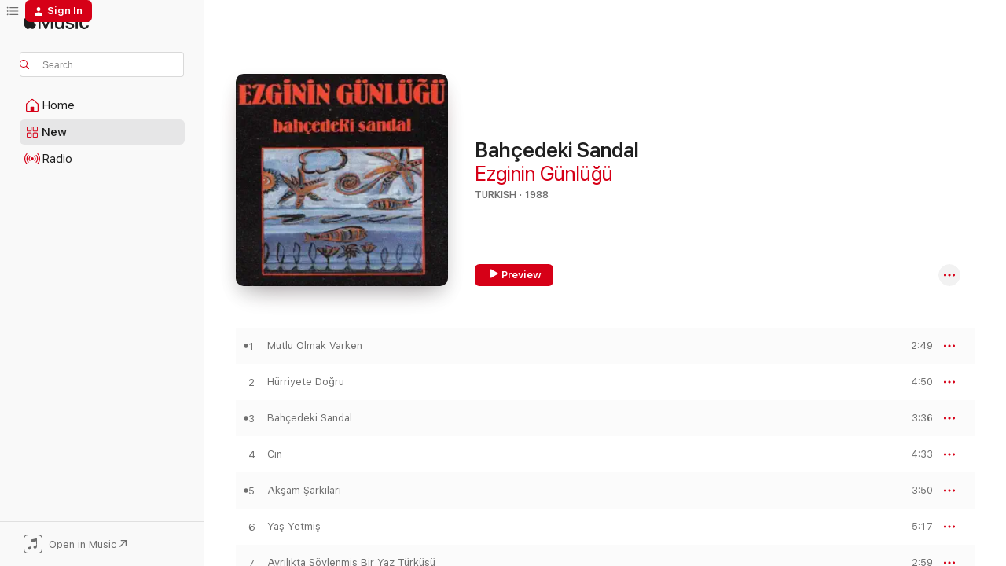

--- FILE ---
content_type: text/html
request_url: https://music.apple.com/us/album/bah%C3%A7edeki-sandal/896829971?at=11lDL&uo=4&app=itunes
body_size: 23897
content:
<!DOCTYPE html>
<html dir="ltr" lang="en-US">
    <head>
        <!-- prettier-ignore -->
        <meta charset="utf-8">
        <!-- prettier-ignore -->
        <meta http-equiv="X-UA-Compatible" content="IE=edge">
        <!-- prettier-ignore -->
        <meta
            name="viewport"
            content="width=device-width,initial-scale=1,interactive-widget=resizes-content"
        >
        <!-- prettier-ignore -->
        <meta name="applicable-device" content="pc,mobile">
        <!-- prettier-ignore -->
        <meta name="referrer" content="strict-origin">
        <!-- prettier-ignore -->
        <link
            rel="apple-touch-icon"
            sizes="180x180"
            href="/assets/favicon/favicon-180.png"
        >
        <!-- prettier-ignore -->
        <link
            rel="icon"
            type="image/png"
            sizes="32x32"
            href="/assets/favicon/favicon-32.png"
        >
        <!-- prettier-ignore -->
        <link
            rel="icon"
            type="image/png"
            sizes="16x16"
            href="/assets/favicon/favicon-16.png"
        >
        <!-- prettier-ignore -->
        <link
            rel="mask-icon"
            href="/assets/favicon/favicon.svg"
            color="#fa233b"
        >
        <!-- prettier-ignore -->
        <link rel="manifest" href="/manifest.json">

        <title>‎Bahçedeki Sandal - Album by Ezginin Günlüğü - Apple Music</title><!-- HEAD_svelte-1cypuwr_START --><link rel="preconnect" href="//www.apple.com/wss/fonts" crossorigin="anonymous"><link rel="stylesheet" href="//www.apple.com/wss/fonts?families=SF+Pro,v4%7CSF+Pro+Icons,v1&amp;display=swap" type="text/css" referrerpolicy="strict-origin-when-cross-origin"><!-- HEAD_svelte-1cypuwr_END --><!-- HEAD_svelte-eg3hvx_START -->    <meta name="description" content="Listen to Bahçedeki Sandal by Ezginin Günlüğü on Apple Music. 1988. 11 Songs. Duration: 39 minutes."> <meta name="keywords" content="listen, Bahçedeki Sandal, Ezginin Günlüğü, music, singles, songs, Turkish, streaming music, apple music"> <link rel="canonical" href="https://music.apple.com/us/album/bah%C3%A7edeki-sandal/896829971">   <link rel="alternate" type="application/json+oembed" href="https://music.apple.com/api/oembed?url=https%3A%2F%2Fmusic.apple.com%2Fus%2Falbum%2Fbah%25C3%25A7edeki-sandal%2F896829971" title="Bahçedeki Sandal by Ezginin Günlüğü on Apple Music">  <meta name="al:ios:app_store_id" content="1108187390"> <meta name="al:ios:app_name" content="Apple Music"> <meta name="apple:content_id" content="896829971"> <meta name="apple:title" content="Bahçedeki Sandal"> <meta name="apple:description" content="Listen to Bahçedeki Sandal by Ezginin Günlüğü on Apple Music. 1988. 11 Songs. Duration: 39 minutes.">   <meta property="og:title" content="Bahçedeki Sandal by Ezginin Günlüğü on Apple Music"> <meta property="og:description" content="Album · 1988 · 11 Songs"> <meta property="og:site_name" content="Apple Music - Web Player"> <meta property="og:url" content="https://music.apple.com/us/album/bah%C3%A7edeki-sandal/896829971"> <meta property="og:image" content="https://is1-ssl.mzstatic.com/image/thumb/Music4/v4/f4/00/bf/f400bfca-f3ce-2b80-4137-726b62555393/cover.jpg/1200x630wp-60.jpg"> <meta property="og:image:secure_url" content="https://is1-ssl.mzstatic.com/image/thumb/Music4/v4/f4/00/bf/f400bfca-f3ce-2b80-4137-726b62555393/cover.jpg/1200x630wp-60.jpg"> <meta property="og:image:alt" content="Bahçedeki Sandal by Ezginin Günlüğü on Apple Music"> <meta property="og:image:width" content="1200"> <meta property="og:image:height" content="630"> <meta property="og:image:type" content="image/jpg"> <meta property="og:type" content="music.album"> <meta property="og:locale" content="en_US">  <meta property="music:song_count" content="11"> <meta property="music:song" content="https://music.apple.com/us/song/mutlu-olmak-varken/896830010"> <meta property="music:song:preview_url:secure_url" content="https://music.apple.com/us/song/mutlu-olmak-varken/896830010"> <meta property="music:song:disc" content="1"> <meta property="music:song:duration" content="PT2M49S"> <meta property="music:song:track" content="1">  <meta property="music:song" content="https://music.apple.com/us/song/h%C3%BCrriyete-do%C4%9Fru/896830011"> <meta property="music:song:preview_url:secure_url" content="https://music.apple.com/us/song/h%C3%BCrriyete-do%C4%9Fru/896830011"> <meta property="music:song:disc" content="1"> <meta property="music:song:duration" content="PT4M50S"> <meta property="music:song:track" content="2">  <meta property="music:song" content="https://music.apple.com/us/song/bah%C3%A7edeki-sandal/896830012"> <meta property="music:song:preview_url:secure_url" content="https://music.apple.com/us/song/bah%C3%A7edeki-sandal/896830012"> <meta property="music:song:disc" content="1"> <meta property="music:song:duration" content="PT3M36S"> <meta property="music:song:track" content="3">  <meta property="music:song" content="https://music.apple.com/us/song/cin/896830013"> <meta property="music:song:preview_url:secure_url" content="https://music.apple.com/us/song/cin/896830013"> <meta property="music:song:disc" content="1"> <meta property="music:song:duration" content="PT4M33S"> <meta property="music:song:track" content="4">  <meta property="music:song" content="https://music.apple.com/us/song/ak%C5%9Fam-%C5%9Fark%C4%B1lar%C4%B1/896830014"> <meta property="music:song:preview_url:secure_url" content="https://music.apple.com/us/song/ak%C5%9Fam-%C5%9Fark%C4%B1lar%C4%B1/896830014"> <meta property="music:song:disc" content="1"> <meta property="music:song:duration" content="PT3M50S"> <meta property="music:song:track" content="5">  <meta property="music:song" content="https://music.apple.com/us/song/ya%C5%9F-yetmi%C5%9F/896830015"> <meta property="music:song:preview_url:secure_url" content="https://music.apple.com/us/song/ya%C5%9F-yetmi%C5%9F/896830015"> <meta property="music:song:disc" content="1"> <meta property="music:song:duration" content="PT5M17S"> <meta property="music:song:track" content="6">  <meta property="music:song" content="https://music.apple.com/us/song/ayr%C4%B1l%C4%B1kta-s%C3%B6ylenmi%C5%9F-bir-yaz-t%C3%BCrk%C3%BCs%C3%BC/896830016"> <meta property="music:song:preview_url:secure_url" content="https://music.apple.com/us/song/ayr%C4%B1l%C4%B1kta-s%C3%B6ylenmi%C5%9F-bir-yaz-t%C3%BCrk%C3%BCs%C3%BC/896830016"> <meta property="music:song:disc" content="1"> <meta property="music:song:duration" content="PT2M59S"> <meta property="music:song:track" content="7">  <meta property="music:song" content="https://music.apple.com/us/song/d%C3%BC%C5%9F/896830017"> <meta property="music:song:preview_url:secure_url" content="https://music.apple.com/us/song/d%C3%BC%C5%9F/896830017"> <meta property="music:song:disc" content="1"> <meta property="music:song:duration" content="PT2M3S"> <meta property="music:song:track" content="8">  <meta property="music:song" content="https://music.apple.com/us/song/su-uyur/896830018"> <meta property="music:song:preview_url:secure_url" content="https://music.apple.com/us/song/su-uyur/896830018"> <meta property="music:song:disc" content="1"> <meta property="music:song:duration" content="PT3M42S"> <meta property="music:song:track" content="9">  <meta property="music:song" content="https://music.apple.com/us/song/bak%C4%B1%C5%9F%C4%B1mlar/896830022"> <meta property="music:song:preview_url:secure_url" content="https://music.apple.com/us/song/bak%C4%B1%C5%9F%C4%B1mlar/896830022"> <meta property="music:song:disc" content="1"> <meta property="music:song:duration" content="PT2M12S"> <meta property="music:song:track" content="10">  <meta property="music:song" content="https://music.apple.com/us/song/n%C3%B6bet%C3%A7i/896830023"> <meta property="music:song:preview_url:secure_url" content="https://music.apple.com/us/song/n%C3%B6bet%C3%A7i/896830023"> <meta property="music:song:disc" content="1"> <meta property="music:song:duration" content="PT3M6S"> <meta property="music:song:track" content="11">   <meta property="music:musician" content="https://music.apple.com/us/artist/ezginin-g%C3%BCnl%C3%BC%C4%9F%C3%BC/256703291"> <meta property="music:release_date" content="1988-09-08T00:00:00.000Z">   <meta name="twitter:title" content="Bahçedeki Sandal by Ezginin Günlüğü on Apple Music"> <meta name="twitter:description" content="Album · 1988 · 11 Songs"> <meta name="twitter:site" content="@AppleMusic"> <meta name="twitter:image" content="https://is1-ssl.mzstatic.com/image/thumb/Music4/v4/f4/00/bf/f400bfca-f3ce-2b80-4137-726b62555393/cover.jpg/600x600bf-60.jpg"> <meta name="twitter:image:alt" content="Bahçedeki Sandal by Ezginin Günlüğü on Apple Music"> <meta name="twitter:card" content="summary">       <!-- HTML_TAG_START -->
                <script id=schema:music-album type="application/ld+json">
                    {"@context":"http://schema.org","@type":"MusicAlbum","name":"Bahçedeki Sandal","description":"Listen to Bahçedeki Sandal by Ezginin Günlüğü on Apple Music. 1988. 11 Songs. Duration: 39 minutes.","citation":[{"@type":"MusicAlbum","image":"https://is1-ssl.mzstatic.com/image/thumb/Music115/v4/c9/0f/76/c90f768b-fe60-c0e3-d73a-1895adaa1bdd/196006514457.jpg/1200x630bb.jpg","url":"https://music.apple.com/us/album/bir-yaln%C4%B1zl%C4%B1k-ezgisi-remastered/1562886419","name":"Bir Yalnızlık Ezgisi (Remastered)"},{"@type":"MusicAlbum","image":"https://is1-ssl.mzstatic.com/image/thumb/Music4/v4/5e/a1/a1/5ea1a121-18c5-3ab0-5442-20bb745535ce/cover.jpg/1200x630bb.jpg","url":"https://music.apple.com/us/album/bu%C4%9Fday%C4%B1n-t%C3%BCrk%C3%BCs%C3%BC/898082347","name":"Buğdayın Türküsü"},{"@type":"MusicAlbum","image":"https://is1-ssl.mzstatic.com/image/thumb/Music117/v4/77/e8/6b/77e86bfc-0175-0827-f9ea-22c83469de74/803680905951.jpg/1200x630bb.jpg","url":"https://music.apple.com/us/album/yadigar/256830766","name":"Yadigar"},{"@type":"MusicAlbum","image":"https://is1-ssl.mzstatic.com/image/thumb/Music117/v4/bf/8e/9f/bf8e9f19-c249-2cef-1050-783a31a8997d/884385855741.jpg/1200x630bb.jpg","url":"https://music.apple.com/us/album/kalbimdeki-deniz/332847634","name":"Kalbimdeki Deniz"},{"@type":"MusicAlbum","image":"https://is1-ssl.mzstatic.com/image/thumb/Music/d5/d6/70/mzi.iqtiqxgm.tif/1200x630bb.jpg","url":"https://music.apple.com/us/album/pencere-%C3%B6n%C3%BC-%C3%A7i%C3%A7e%C4%9Fi/392170433","name":"Pencere Önü Çiçeği"},{"@type":"MusicAlbum","image":"https://is1-ssl.mzstatic.com/image/thumb/Music/v4/85/03/34/85033467-e553-8202-259c-e00581f16360/cover.jpg/1200x630bb.jpg","url":"https://music.apple.com/us/album/sar%C4%B1/895889690","name":"Sarı"},{"@type":"MusicAlbum","image":"https://is1-ssl.mzstatic.com/image/thumb/Music/66/49/76/mzi.ykinrtbp.tif/1200x630bb.jpg","url":"https://music.apple.com/us/album/oyuna-devam-feat-selim-atakan-g%C3%BCrol-a%C4%9F%C4%B1rba%C5%9F-cem-aksel/392210034","name":"Oyuna Devam (feat. Selim Atakan, Gürol Ağırbaş, Cem Aksel, Tarık Sezer, Tahsin Endersoy, Leman Sam & Erkan Oğur)"},{"@type":"MusicAlbum","image":"https://is1-ssl.mzstatic.com/image/thumb/Music211/v4/2b/a0/1a/2ba01a87-ffd3-654a-8767-c6403d34fccb/0.jpg/1200x630bb.jpg","url":"https://music.apple.com/us/album/demir-leblebi/1748793103","name":"Demir Leblebi"},{"@type":"MusicAlbum","image":"https://is1-ssl.mzstatic.com/image/thumb/Music4/v4/c0/33/2b/c0332bc0-1a44-5f4a-ea41-c71ee84a78cf/cover.jpg/1200x630bb.jpg","url":"https://music.apple.com/us/album/beni-rahatta-dinleyin/882223977","name":"Beni Rahatta Dinleyin"},{"@type":"MusicAlbum","image":"https://is1-ssl.mzstatic.com/image/thumb/Music/v4/32/49/bf/3249bfa1-2fd6-cb54-fde8-bf0425edab95/888002576361.jpg/1200x630bb.jpg","url":"https://music.apple.com/us/album/no-problem/659504182","name":"No Problem"}],"tracks":[{"@type":"MusicRecording","name":"Mutlu Olmak Varken","duration":"PT2M49S","url":"https://music.apple.com/us/song/mutlu-olmak-varken/896830010","offers":{"@type":"Offer","category":"free","price":0},"audio":{"@type":"AudioObject","potentialAction":{"@type":"ListenAction","expectsAcceptanceOf":{"@type":"Offer","category":"free"},"target":{"@type":"EntryPoint","actionPlatform":"https://music.apple.com/us/song/mutlu-olmak-varken/896830010"}},"name":"Mutlu Olmak Varken","contentUrl":"https://audio-ssl.itunes.apple.com/itunes-assets/AudioPreview125/v4/f2/98/81/f298810b-8b05-c6e3-eba2-a7a25b7170a1/mzaf_18011385915222126244.plus.aac.ep.m4a","duration":"PT2M49S","uploadDate":"1988-08-09","thumbnailUrl":"https://is1-ssl.mzstatic.com/image/thumb/Music4/v4/f4/00/bf/f400bfca-f3ce-2b80-4137-726b62555393/cover.jpg/1200x630bb.jpg"}},{"@type":"MusicRecording","name":"Hürriyete Doğru","duration":"PT4M50S","url":"https://music.apple.com/us/song/h%C3%BCrriyete-do%C4%9Fru/896830011","offers":{"@type":"Offer","category":"free","price":0},"audio":{"@type":"AudioObject","potentialAction":{"@type":"ListenAction","expectsAcceptanceOf":{"@type":"Offer","category":"free"},"target":{"@type":"EntryPoint","actionPlatform":"https://music.apple.com/us/song/h%C3%BCrriyete-do%C4%9Fru/896830011"}},"name":"Hürriyete Doğru","contentUrl":"https://audio-ssl.itunes.apple.com/itunes-assets/AudioPreview115/v4/6a/39/b3/6a39b30c-d7d7-b8cd-3035-0bcc4ded7f5f/mzaf_10175383211236371381.plus.aac.ep.m4a","duration":"PT4M50S","uploadDate":"1988-08-09","thumbnailUrl":"https://is1-ssl.mzstatic.com/image/thumb/Music4/v4/f4/00/bf/f400bfca-f3ce-2b80-4137-726b62555393/cover.jpg/1200x630bb.jpg"}},{"@type":"MusicRecording","name":"Bahçedeki Sandal","duration":"PT3M36S","url":"https://music.apple.com/us/song/bah%C3%A7edeki-sandal/896830012","offers":{"@type":"Offer","category":"free","price":0},"audio":{"@type":"AudioObject","potentialAction":{"@type":"ListenAction","expectsAcceptanceOf":{"@type":"Offer","category":"free"},"target":{"@type":"EntryPoint","actionPlatform":"https://music.apple.com/us/song/bah%C3%A7edeki-sandal/896830012"}},"name":"Bahçedeki Sandal","contentUrl":"https://audio-ssl.itunes.apple.com/itunes-assets/AudioPreview115/v4/41/e9/48/41e94811-6707-dff6-9a19-675ab58eca50/mzaf_1053129976199632971.plus.aac.ep.m4a","duration":"PT3M36S","uploadDate":"1988-08-09","thumbnailUrl":"https://is1-ssl.mzstatic.com/image/thumb/Music4/v4/f4/00/bf/f400bfca-f3ce-2b80-4137-726b62555393/cover.jpg/1200x630bb.jpg"}},{"@type":"MusicRecording","name":"Cin","duration":"PT4M33S","url":"https://music.apple.com/us/song/cin/896830013","offers":{"@type":"Offer","category":"free","price":0},"audio":{"@type":"AudioObject","potentialAction":{"@type":"ListenAction","expectsAcceptanceOf":{"@type":"Offer","category":"free"},"target":{"@type":"EntryPoint","actionPlatform":"https://music.apple.com/us/song/cin/896830013"}},"name":"Cin","contentUrl":"https://audio-ssl.itunes.apple.com/itunes-assets/AudioPreview125/v4/62/85/bd/6285bd5a-2cb8-8883-f260-fdb46cbc8718/mzaf_4042536035978039473.plus.aac.ep.m4a","duration":"PT4M33S","uploadDate":"1988-08-09","thumbnailUrl":"https://is1-ssl.mzstatic.com/image/thumb/Music4/v4/f4/00/bf/f400bfca-f3ce-2b80-4137-726b62555393/cover.jpg/1200x630bb.jpg"}},{"@type":"MusicRecording","name":"Akşam Şarkıları","duration":"PT3M50S","url":"https://music.apple.com/us/song/ak%C5%9Fam-%C5%9Fark%C4%B1lar%C4%B1/896830014","offers":{"@type":"Offer","category":"free","price":0},"audio":{"@type":"AudioObject","potentialAction":{"@type":"ListenAction","expectsAcceptanceOf":{"@type":"Offer","category":"free"},"target":{"@type":"EntryPoint","actionPlatform":"https://music.apple.com/us/song/ak%C5%9Fam-%C5%9Fark%C4%B1lar%C4%B1/896830014"}},"name":"Akşam Şarkıları","contentUrl":"https://audio-ssl.itunes.apple.com/itunes-assets/AudioPreview115/v4/85/37/8e/85378ed8-1ff7-2c39-e5d0-980abf56a5e8/mzaf_14585013232457251539.plus.aac.ep.m4a","duration":"PT3M50S","uploadDate":"1988-08-09","thumbnailUrl":"https://is1-ssl.mzstatic.com/image/thumb/Music4/v4/f4/00/bf/f400bfca-f3ce-2b80-4137-726b62555393/cover.jpg/1200x630bb.jpg"}},{"@type":"MusicRecording","name":"Yaş Yetmiş","duration":"PT5M17S","url":"https://music.apple.com/us/song/ya%C5%9F-yetmi%C5%9F/896830015","offers":{"@type":"Offer","category":"free","price":0},"audio":{"@type":"AudioObject","potentialAction":{"@type":"ListenAction","expectsAcceptanceOf":{"@type":"Offer","category":"free"},"target":{"@type":"EntryPoint","actionPlatform":"https://music.apple.com/us/song/ya%C5%9F-yetmi%C5%9F/896830015"}},"name":"Yaş Yetmiş","contentUrl":"https://audio-ssl.itunes.apple.com/itunes-assets/AudioPreview115/v4/f1/f6/25/f1f62588-df56-03af-7a7e-6c1dfd860a63/mzaf_3623637872176373681.plus.aac.ep.m4a","duration":"PT5M17S","uploadDate":"1988-08-09","thumbnailUrl":"https://is1-ssl.mzstatic.com/image/thumb/Music4/v4/f4/00/bf/f400bfca-f3ce-2b80-4137-726b62555393/cover.jpg/1200x630bb.jpg"}},{"@type":"MusicRecording","name":"Ayrılıkta Söylenmiş Bir Yaz Türküsü","duration":"PT2M59S","url":"https://music.apple.com/us/song/ayr%C4%B1l%C4%B1kta-s%C3%B6ylenmi%C5%9F-bir-yaz-t%C3%BCrk%C3%BCs%C3%BC/896830016","offers":{"@type":"Offer","category":"free","price":0},"audio":{"@type":"AudioObject","potentialAction":{"@type":"ListenAction","expectsAcceptanceOf":{"@type":"Offer","category":"free"},"target":{"@type":"EntryPoint","actionPlatform":"https://music.apple.com/us/song/ayr%C4%B1l%C4%B1kta-s%C3%B6ylenmi%C5%9F-bir-yaz-t%C3%BCrk%C3%BCs%C3%BC/896830016"}},"name":"Ayrılıkta Söylenmiş Bir Yaz Türküsü","contentUrl":"https://audio-ssl.itunes.apple.com/itunes-assets/AudioPreview125/v4/37/7c/14/377c1453-9e8e-7d2f-b8a2-60b40d1c4464/mzaf_16891649154958856094.plus.aac.ep.m4a","duration":"PT2M59S","uploadDate":"1988-08-09","thumbnailUrl":"https://is1-ssl.mzstatic.com/image/thumb/Music4/v4/f4/00/bf/f400bfca-f3ce-2b80-4137-726b62555393/cover.jpg/1200x630bb.jpg"}},{"@type":"MusicRecording","name":"Düş","duration":"PT2M3S","url":"https://music.apple.com/us/song/d%C3%BC%C5%9F/896830017","offers":{"@type":"Offer","category":"free","price":0},"audio":{"@type":"AudioObject","potentialAction":{"@type":"ListenAction","expectsAcceptanceOf":{"@type":"Offer","category":"free"},"target":{"@type":"EntryPoint","actionPlatform":"https://music.apple.com/us/song/d%C3%BC%C5%9F/896830017"}},"name":"Düş","contentUrl":"https://audio-ssl.itunes.apple.com/itunes-assets/AudioPreview115/v4/f8/12/d6/f812d66f-3e71-71d2-37a0-a048f7728a8c/mzaf_10387032948687402416.plus.aac.p.m4a","duration":"PT2M3S","uploadDate":"1988-08-09","thumbnailUrl":"https://is1-ssl.mzstatic.com/image/thumb/Music4/v4/f4/00/bf/f400bfca-f3ce-2b80-4137-726b62555393/cover.jpg/1200x630bb.jpg"}},{"@type":"MusicRecording","name":"Su Uyur","duration":"PT3M42S","url":"https://music.apple.com/us/song/su-uyur/896830018","offers":{"@type":"Offer","category":"free","price":0},"audio":{"@type":"AudioObject","potentialAction":{"@type":"ListenAction","expectsAcceptanceOf":{"@type":"Offer","category":"free"},"target":{"@type":"EntryPoint","actionPlatform":"https://music.apple.com/us/song/su-uyur/896830018"}},"name":"Su Uyur","contentUrl":"https://audio-ssl.itunes.apple.com/itunes-assets/AudioPreview125/v4/26/9e/52/269e523f-cf20-0878-f67f-a81080e34443/mzaf_11663809578889620973.plus.aac.ep.m4a","duration":"PT3M42S","uploadDate":"1988-08-09","thumbnailUrl":"https://is1-ssl.mzstatic.com/image/thumb/Music4/v4/f4/00/bf/f400bfca-f3ce-2b80-4137-726b62555393/cover.jpg/1200x630bb.jpg"}},{"@type":"MusicRecording","name":"Bakışımlar","duration":"PT2M12S","url":"https://music.apple.com/us/song/bak%C4%B1%C5%9F%C4%B1mlar/896830022","offers":{"@type":"Offer","category":"free","price":0},"audio":{"@type":"AudioObject","potentialAction":{"@type":"ListenAction","expectsAcceptanceOf":{"@type":"Offer","category":"free"},"target":{"@type":"EntryPoint","actionPlatform":"https://music.apple.com/us/song/bak%C4%B1%C5%9F%C4%B1mlar/896830022"}},"name":"Bakışımlar","contentUrl":"https://audio-ssl.itunes.apple.com/itunes-assets/AudioPreview115/v4/61/a3/4b/61a34b36-6dfd-7215-bbac-3a09b3e374ca/mzaf_10193015762677801054.plus.aac.p.m4a","duration":"PT2M12S","uploadDate":"1988-08-09","thumbnailUrl":"https://is1-ssl.mzstatic.com/image/thumb/Music4/v4/f4/00/bf/f400bfca-f3ce-2b80-4137-726b62555393/cover.jpg/1200x630bb.jpg"}},{"@type":"MusicRecording","name":"Nöbetçi","duration":"PT3M6S","url":"https://music.apple.com/us/song/n%C3%B6bet%C3%A7i/896830023","offers":{"@type":"Offer","category":"free","price":0},"audio":{"@type":"AudioObject","potentialAction":{"@type":"ListenAction","expectsAcceptanceOf":{"@type":"Offer","category":"free"},"target":{"@type":"EntryPoint","actionPlatform":"https://music.apple.com/us/song/n%C3%B6bet%C3%A7i/896830023"}},"name":"Nöbetçi","contentUrl":"https://audio-ssl.itunes.apple.com/itunes-assets/AudioPreview125/v4/5f/32/f8/5f32f8ae-f472-c7f6-c04a-18acfae8c733/mzaf_6241764751455520755.plus.aac.ep.m4a","duration":"PT3M6S","uploadDate":"1988-08-09","thumbnailUrl":"https://is1-ssl.mzstatic.com/image/thumb/Music4/v4/f4/00/bf/f400bfca-f3ce-2b80-4137-726b62555393/cover.jpg/1200x630bb.jpg"}}],"workExample":[{"@type":"MusicAlbum","image":"https://is1-ssl.mzstatic.com/image/thumb/Music6/v4/ed/0a/29/ed0a291e-e9d0-95b0-b8ae-c5005333ed27/cover.jpg/1200x630bb.jpg","url":"https://music.apple.com/us/album/ebruli/896828485","name":"Ebruli"},{"@type":"MusicAlbum","image":"https://is1-ssl.mzstatic.com/image/thumb/Music211/v4/cf/94/69/cf946905-fc1e-a27d-84aa-29d89a5f1724/8697415716019_Cover.jpg/1200x630bb.jpg","url":"https://music.apple.com/us/album/darg%C4%B1n-m%C4%B1y%C4%B1z/1801218586","name":"Dargın Mıyız"},{"@type":"MusicAlbum","image":"https://is1-ssl.mzstatic.com/image/thumb/Music221/v4/4b/af/6a/4baf6aee-73ff-0341-4760-bffa2eb34c84/3610157556229_Cover.jpg/1200x630bb.jpg","url":"https://music.apple.com/us/album/i-lk-a%C5%9Fk/1798196129","name":"İlk Aşk"},{"@type":"MusicAlbum","image":"https://is1-ssl.mzstatic.com/image/thumb/Music6/v4/85/bd/fd/85bdfdc8-356d-2ef3-5021-8962ae083956/cover.jpg/1200x630bb.jpg","url":"https://music.apple.com/us/album/alag%C3%B6zl%C3%BC-yar-azeri-nihavent/896818759","name":"Alagözlü Yar (Azeri Nihavent)"},{"@type":"MusicAlbum","image":"https://is1-ssl.mzstatic.com/image/thumb/Music/v4/d4/99/2e/d4992e4c-82c1-092f-71ab-7e6acf7eaf27/cover.jpg/1200x630bb.jpg","url":"https://music.apple.com/us/album/oyun/896829747","name":"Oyun"},{"@type":"MusicAlbum","image":"https://is1-ssl.mzstatic.com/image/thumb/Music124/v4/c8/9a/81/c89a817c-0307-45e0-b16d-9baa302eefcc/195497593231.jpg/1200x630bb.jpg","url":"https://music.apple.com/us/album/i-stanbul-gibi/1537153239","name":"İstanbul Gibi"},{"@type":"MusicAlbum","image":"https://is1-ssl.mzstatic.com/image/thumb/Music/v4/fd/c9/7d/fdc97df4-c4d4-15b4-2161-8165926c6333/cover.jpg/1200x630bb.jpg","url":"https://music.apple.com/us/album/seni-d%C3%BC%C5%9F%C3%BCnmek/897296602","name":"Seni Düşünmek"},{"@type":"MusicAlbum","image":"https://is1-ssl.mzstatic.com/image/thumb/Music4/v4/ba/24/cc/ba24cc41-1464-dc61-579c-0ea2c8af03a8/cover.jpg/1200x630bb.jpg","url":"https://music.apple.com/us/album/sabah-t%C3%BCrk%C3%BCs%C3%BC/898031774","name":"Sabah Türküsü"},{"@type":"MusicAlbum","image":"https://is1-ssl.mzstatic.com/image/thumb/Music125/v4/be/48/34/be48343f-af17-7e50-ae15-1c29a774e06e/192562200254.jpg/1200x630bb.jpg","url":"https://music.apple.com/us/album/a%C5%9Fk-zaman%C4%B1/1348453366","name":"Aşk Zamanı"},{"@type":"MusicAlbum","image":"https://is1-ssl.mzstatic.com/image/thumb/Music221/v4/ba/df/c4/badfc4be-8e13-c818-4857-7fb60d770c75/8697415713391_Cover.jpg/1200x630bb.jpg","url":"https://music.apple.com/us/album/eski-arkada%C5%9F/1802607566","name":"Eski Arkadaş"},{"@type":"MusicAlbum","image":"https://is1-ssl.mzstatic.com/image/thumb/Music211/v4/52/48/d0/5248d0a8-9c72-3b09-558c-950019a0c7bc/8697415715203_Cover.jpg/1200x630bb.jpg","url":"https://music.apple.com/us/album/her-%C5%9Fey-yolunda/1800248648","name":"Her Şey Yolunda"},{"@type":"MusicAlbum","image":"https://is1-ssl.mzstatic.com/image/thumb/Music125/v4/c5/b9/30/c5b93087-be02-3e95-93bd-6f50c78c250e/196292104028.jpg/1200x630bb.jpg","url":"https://music.apple.com/us/album/ay-k%C4%B1z-i-lk-konser-kayd%C4%B1-live-at-istanbul-1983-single/1578311634","name":"Ay kız / İlk Konser Kaydı (Live at Istanbul, 1983) - Single"},{"@type":"MusicAlbum","image":"https://is1-ssl.mzstatic.com/image/thumb/Music/v4/dd/1c/aa/dd1caaac-5cf6-5d23-a31f-333d4a3457aa/cover.jpg/1200x630bb.jpg","url":"https://music.apple.com/us/album/h%C3%BCrriyete-do%C4%9Fru/896827520","name":"Hürriyete Doğru"},{"@type":"MusicAlbum","image":"https://is1-ssl.mzstatic.com/image/thumb/Music5/v4/c8/da/a6/c8daa66d-1097-607e-dfb1-c67ffa42200c/888831710882.jpg/1200x630bb.jpg","url":"https://music.apple.com/us/album/i-stavrit/911996375","name":"İstavrit"},{"@type":"MusicAlbum","image":"https://is1-ssl.mzstatic.com/image/thumb/Music4/v4/7d/ae/ec/7daeec41-5696-2c81-c505-e9c69e7f35de/cover.jpg/1200x630bb.jpg","url":"https://music.apple.com/us/album/%C3%B6l%C3%BCdeniz/897334024","name":"Ölüdeniz"},{"@type":"MusicRecording","name":"Mutlu Olmak Varken","duration":"PT2M49S","url":"https://music.apple.com/us/song/mutlu-olmak-varken/896830010","offers":{"@type":"Offer","category":"free","price":0},"audio":{"@type":"AudioObject","potentialAction":{"@type":"ListenAction","expectsAcceptanceOf":{"@type":"Offer","category":"free"},"target":{"@type":"EntryPoint","actionPlatform":"https://music.apple.com/us/song/mutlu-olmak-varken/896830010"}},"name":"Mutlu Olmak Varken","contentUrl":"https://audio-ssl.itunes.apple.com/itunes-assets/AudioPreview125/v4/f2/98/81/f298810b-8b05-c6e3-eba2-a7a25b7170a1/mzaf_18011385915222126244.plus.aac.ep.m4a","duration":"PT2M49S","uploadDate":"1988-08-09","thumbnailUrl":"https://is1-ssl.mzstatic.com/image/thumb/Music4/v4/f4/00/bf/f400bfca-f3ce-2b80-4137-726b62555393/cover.jpg/1200x630bb.jpg"}},{"@type":"MusicRecording","name":"Hürriyete Doğru","duration":"PT4M50S","url":"https://music.apple.com/us/song/h%C3%BCrriyete-do%C4%9Fru/896830011","offers":{"@type":"Offer","category":"free","price":0},"audio":{"@type":"AudioObject","potentialAction":{"@type":"ListenAction","expectsAcceptanceOf":{"@type":"Offer","category":"free"},"target":{"@type":"EntryPoint","actionPlatform":"https://music.apple.com/us/song/h%C3%BCrriyete-do%C4%9Fru/896830011"}},"name":"Hürriyete Doğru","contentUrl":"https://audio-ssl.itunes.apple.com/itunes-assets/AudioPreview115/v4/6a/39/b3/6a39b30c-d7d7-b8cd-3035-0bcc4ded7f5f/mzaf_10175383211236371381.plus.aac.ep.m4a","duration":"PT4M50S","uploadDate":"1988-08-09","thumbnailUrl":"https://is1-ssl.mzstatic.com/image/thumb/Music4/v4/f4/00/bf/f400bfca-f3ce-2b80-4137-726b62555393/cover.jpg/1200x630bb.jpg"}},{"@type":"MusicRecording","name":"Bahçedeki Sandal","duration":"PT3M36S","url":"https://music.apple.com/us/song/bah%C3%A7edeki-sandal/896830012","offers":{"@type":"Offer","category":"free","price":0},"audio":{"@type":"AudioObject","potentialAction":{"@type":"ListenAction","expectsAcceptanceOf":{"@type":"Offer","category":"free"},"target":{"@type":"EntryPoint","actionPlatform":"https://music.apple.com/us/song/bah%C3%A7edeki-sandal/896830012"}},"name":"Bahçedeki Sandal","contentUrl":"https://audio-ssl.itunes.apple.com/itunes-assets/AudioPreview115/v4/41/e9/48/41e94811-6707-dff6-9a19-675ab58eca50/mzaf_1053129976199632971.plus.aac.ep.m4a","duration":"PT3M36S","uploadDate":"1988-08-09","thumbnailUrl":"https://is1-ssl.mzstatic.com/image/thumb/Music4/v4/f4/00/bf/f400bfca-f3ce-2b80-4137-726b62555393/cover.jpg/1200x630bb.jpg"}},{"@type":"MusicRecording","name":"Cin","duration":"PT4M33S","url":"https://music.apple.com/us/song/cin/896830013","offers":{"@type":"Offer","category":"free","price":0},"audio":{"@type":"AudioObject","potentialAction":{"@type":"ListenAction","expectsAcceptanceOf":{"@type":"Offer","category":"free"},"target":{"@type":"EntryPoint","actionPlatform":"https://music.apple.com/us/song/cin/896830013"}},"name":"Cin","contentUrl":"https://audio-ssl.itunes.apple.com/itunes-assets/AudioPreview125/v4/62/85/bd/6285bd5a-2cb8-8883-f260-fdb46cbc8718/mzaf_4042536035978039473.plus.aac.ep.m4a","duration":"PT4M33S","uploadDate":"1988-08-09","thumbnailUrl":"https://is1-ssl.mzstatic.com/image/thumb/Music4/v4/f4/00/bf/f400bfca-f3ce-2b80-4137-726b62555393/cover.jpg/1200x630bb.jpg"}},{"@type":"MusicRecording","name":"Akşam Şarkıları","duration":"PT3M50S","url":"https://music.apple.com/us/song/ak%C5%9Fam-%C5%9Fark%C4%B1lar%C4%B1/896830014","offers":{"@type":"Offer","category":"free","price":0},"audio":{"@type":"AudioObject","potentialAction":{"@type":"ListenAction","expectsAcceptanceOf":{"@type":"Offer","category":"free"},"target":{"@type":"EntryPoint","actionPlatform":"https://music.apple.com/us/song/ak%C5%9Fam-%C5%9Fark%C4%B1lar%C4%B1/896830014"}},"name":"Akşam Şarkıları","contentUrl":"https://audio-ssl.itunes.apple.com/itunes-assets/AudioPreview115/v4/85/37/8e/85378ed8-1ff7-2c39-e5d0-980abf56a5e8/mzaf_14585013232457251539.plus.aac.ep.m4a","duration":"PT3M50S","uploadDate":"1988-08-09","thumbnailUrl":"https://is1-ssl.mzstatic.com/image/thumb/Music4/v4/f4/00/bf/f400bfca-f3ce-2b80-4137-726b62555393/cover.jpg/1200x630bb.jpg"}},{"@type":"MusicRecording","name":"Yaş Yetmiş","duration":"PT5M17S","url":"https://music.apple.com/us/song/ya%C5%9F-yetmi%C5%9F/896830015","offers":{"@type":"Offer","category":"free","price":0},"audio":{"@type":"AudioObject","potentialAction":{"@type":"ListenAction","expectsAcceptanceOf":{"@type":"Offer","category":"free"},"target":{"@type":"EntryPoint","actionPlatform":"https://music.apple.com/us/song/ya%C5%9F-yetmi%C5%9F/896830015"}},"name":"Yaş Yetmiş","contentUrl":"https://audio-ssl.itunes.apple.com/itunes-assets/AudioPreview115/v4/f1/f6/25/f1f62588-df56-03af-7a7e-6c1dfd860a63/mzaf_3623637872176373681.plus.aac.ep.m4a","duration":"PT5M17S","uploadDate":"1988-08-09","thumbnailUrl":"https://is1-ssl.mzstatic.com/image/thumb/Music4/v4/f4/00/bf/f400bfca-f3ce-2b80-4137-726b62555393/cover.jpg/1200x630bb.jpg"}},{"@type":"MusicRecording","name":"Ayrılıkta Söylenmiş Bir Yaz Türküsü","duration":"PT2M59S","url":"https://music.apple.com/us/song/ayr%C4%B1l%C4%B1kta-s%C3%B6ylenmi%C5%9F-bir-yaz-t%C3%BCrk%C3%BCs%C3%BC/896830016","offers":{"@type":"Offer","category":"free","price":0},"audio":{"@type":"AudioObject","potentialAction":{"@type":"ListenAction","expectsAcceptanceOf":{"@type":"Offer","category":"free"},"target":{"@type":"EntryPoint","actionPlatform":"https://music.apple.com/us/song/ayr%C4%B1l%C4%B1kta-s%C3%B6ylenmi%C5%9F-bir-yaz-t%C3%BCrk%C3%BCs%C3%BC/896830016"}},"name":"Ayrılıkta Söylenmiş Bir Yaz Türküsü","contentUrl":"https://audio-ssl.itunes.apple.com/itunes-assets/AudioPreview125/v4/37/7c/14/377c1453-9e8e-7d2f-b8a2-60b40d1c4464/mzaf_16891649154958856094.plus.aac.ep.m4a","duration":"PT2M59S","uploadDate":"1988-08-09","thumbnailUrl":"https://is1-ssl.mzstatic.com/image/thumb/Music4/v4/f4/00/bf/f400bfca-f3ce-2b80-4137-726b62555393/cover.jpg/1200x630bb.jpg"}},{"@type":"MusicRecording","name":"Düş","duration":"PT2M3S","url":"https://music.apple.com/us/song/d%C3%BC%C5%9F/896830017","offers":{"@type":"Offer","category":"free","price":0},"audio":{"@type":"AudioObject","potentialAction":{"@type":"ListenAction","expectsAcceptanceOf":{"@type":"Offer","category":"free"},"target":{"@type":"EntryPoint","actionPlatform":"https://music.apple.com/us/song/d%C3%BC%C5%9F/896830017"}},"name":"Düş","contentUrl":"https://audio-ssl.itunes.apple.com/itunes-assets/AudioPreview115/v4/f8/12/d6/f812d66f-3e71-71d2-37a0-a048f7728a8c/mzaf_10387032948687402416.plus.aac.p.m4a","duration":"PT2M3S","uploadDate":"1988-08-09","thumbnailUrl":"https://is1-ssl.mzstatic.com/image/thumb/Music4/v4/f4/00/bf/f400bfca-f3ce-2b80-4137-726b62555393/cover.jpg/1200x630bb.jpg"}},{"@type":"MusicRecording","name":"Su Uyur","duration":"PT3M42S","url":"https://music.apple.com/us/song/su-uyur/896830018","offers":{"@type":"Offer","category":"free","price":0},"audio":{"@type":"AudioObject","potentialAction":{"@type":"ListenAction","expectsAcceptanceOf":{"@type":"Offer","category":"free"},"target":{"@type":"EntryPoint","actionPlatform":"https://music.apple.com/us/song/su-uyur/896830018"}},"name":"Su Uyur","contentUrl":"https://audio-ssl.itunes.apple.com/itunes-assets/AudioPreview125/v4/26/9e/52/269e523f-cf20-0878-f67f-a81080e34443/mzaf_11663809578889620973.plus.aac.ep.m4a","duration":"PT3M42S","uploadDate":"1988-08-09","thumbnailUrl":"https://is1-ssl.mzstatic.com/image/thumb/Music4/v4/f4/00/bf/f400bfca-f3ce-2b80-4137-726b62555393/cover.jpg/1200x630bb.jpg"}},{"@type":"MusicRecording","name":"Bakışımlar","duration":"PT2M12S","url":"https://music.apple.com/us/song/bak%C4%B1%C5%9F%C4%B1mlar/896830022","offers":{"@type":"Offer","category":"free","price":0},"audio":{"@type":"AudioObject","potentialAction":{"@type":"ListenAction","expectsAcceptanceOf":{"@type":"Offer","category":"free"},"target":{"@type":"EntryPoint","actionPlatform":"https://music.apple.com/us/song/bak%C4%B1%C5%9F%C4%B1mlar/896830022"}},"name":"Bakışımlar","contentUrl":"https://audio-ssl.itunes.apple.com/itunes-assets/AudioPreview115/v4/61/a3/4b/61a34b36-6dfd-7215-bbac-3a09b3e374ca/mzaf_10193015762677801054.plus.aac.p.m4a","duration":"PT2M12S","uploadDate":"1988-08-09","thumbnailUrl":"https://is1-ssl.mzstatic.com/image/thumb/Music4/v4/f4/00/bf/f400bfca-f3ce-2b80-4137-726b62555393/cover.jpg/1200x630bb.jpg"}},{"@type":"MusicRecording","name":"Nöbetçi","duration":"PT3M6S","url":"https://music.apple.com/us/song/n%C3%B6bet%C3%A7i/896830023","offers":{"@type":"Offer","category":"free","price":0},"audio":{"@type":"AudioObject","potentialAction":{"@type":"ListenAction","expectsAcceptanceOf":{"@type":"Offer","category":"free"},"target":{"@type":"EntryPoint","actionPlatform":"https://music.apple.com/us/song/n%C3%B6bet%C3%A7i/896830023"}},"name":"Nöbetçi","contentUrl":"https://audio-ssl.itunes.apple.com/itunes-assets/AudioPreview125/v4/5f/32/f8/5f32f8ae-f472-c7f6-c04a-18acfae8c733/mzaf_6241764751455520755.plus.aac.ep.m4a","duration":"PT3M6S","uploadDate":"1988-08-09","thumbnailUrl":"https://is1-ssl.mzstatic.com/image/thumb/Music4/v4/f4/00/bf/f400bfca-f3ce-2b80-4137-726b62555393/cover.jpg/1200x630bb.jpg"}}],"url":"https://music.apple.com/us/album/bah%C3%A7edeki-sandal/896829971","image":"https://is1-ssl.mzstatic.com/image/thumb/Music4/v4/f4/00/bf/f400bfca-f3ce-2b80-4137-726b62555393/cover.jpg/1200x630bb.jpg","potentialAction":{"@type":"ListenAction","expectsAcceptanceOf":{"@type":"Offer","category":"free"},"target":{"@type":"EntryPoint","actionPlatform":"https://music.apple.com/us/album/bah%C3%A7edeki-sandal/896829971"}},"genre":["Turkish","Music"],"datePublished":"1988-09-08","byArtist":[{"@type":"MusicGroup","url":"https://music.apple.com/us/artist/ezginin-g%C3%BCnl%C3%BC%C4%9F%C3%BC/256703291","name":"Ezginin Günlüğü"}]}
                </script>
                <!-- HTML_TAG_END -->    <!-- HEAD_svelte-eg3hvx_END -->
      <script type="module" crossorigin src="/assets/index~90a29058ba.js"></script>
      <link rel="stylesheet" href="/assets/index~fbf29d0525.css">
      <script type="module">import.meta.url;import("_").catch(()=>1);async function* g(){};window.__vite_is_modern_browser=true;</script>
      <script type="module">!function(){if(window.__vite_is_modern_browser)return;console.warn("vite: loading legacy chunks, syntax error above and the same error below should be ignored");var e=document.getElementById("vite-legacy-polyfill"),n=document.createElement("script");n.src=e.src,n.onload=function(){System.import(document.getElementById('vite-legacy-entry').getAttribute('data-src'))},document.body.appendChild(n)}();</script>
    </head>
    <body>
        
        <script
            async
            src="/includes/js-cdn/musickit/v3/amp/musickit.js"
        ></script>
        <script
            type="module"
            async
            src="/includes/js-cdn/musickit/v3/components/musickit-components/musickit-components.esm.js"
        ></script>
        <script
            nomodule
            async
            src="/includes/js-cdn/musickit/v3/components/musickit-components/musickit-components.js"
        ></script>
        <svg style="display: none" xmlns="http://www.w3.org/2000/svg">
            <symbol id="play-circle-fill" viewBox="0 0 60 60">
                <path
                    class="icon-circle-fill__circle"
                    fill="var(--iconCircleFillBG, transparent)"
                    d="M30 60c16.411 0 30-13.617 30-30C60 13.588 46.382 0 29.971 0 13.588 0 .001 13.588.001 30c0 16.383 13.617 30 30 30Z"
                />
                <path
                    fill="var(--iconFillArrow, var(--keyColor, black))"
                    d="M24.411 41.853c-1.41.853-3.028.177-3.028-1.294V19.47c0-1.44 1.735-2.058 3.028-1.294l17.265 10.235a1.89 1.89 0 0 1 0 3.265L24.411 41.853Z"
                />
            </symbol>
        </svg>
        <div class="body-container">
              <div class="app-container svelte-t3vj1e" data-testid="app-container">   <div class="header svelte-rjjbqs" data-testid="header"><nav data-testid="navigation" class="navigation svelte-13li0vp"><div class="navigation__header svelte-13li0vp"><div data-testid="logo" class="logo svelte-1o7dz8w"> <a aria-label="Apple Music" role="img" href="https://music.apple.com/us/home" class="svelte-1o7dz8w"><svg height="20" viewBox="0 0 83 20" width="83" xmlns="http://www.w3.org/2000/svg" class="logo" aria-hidden="true"><path d="M34.752 19.746V6.243h-.088l-5.433 13.503h-2.074L21.711 6.243h-.087v13.503h-2.548V1.399h3.235l5.833 14.621h.1l5.82-14.62h3.248v18.347h-2.56zm16.649 0h-2.586v-2.263h-.062c-.725 1.602-2.061 2.504-4.072 2.504-2.86 0-4.61-1.894-4.61-4.958V6.37h2.698v8.125c0 2.034.95 3.127 2.81 3.127 1.95 0 3.124-1.373 3.124-3.458V6.37H51.4v13.376zm7.394-13.618c3.06 0 5.046 1.73 5.134 4.196h-2.536c-.15-1.296-1.087-2.11-2.598-2.11-1.462 0-2.436.724-2.436 1.793 0 .839.6 1.41 2.023 1.741l2.136.496c2.686.636 3.71 1.704 3.71 3.636 0 2.442-2.236 4.12-5.333 4.12-3.285 0-5.26-1.64-5.509-4.183h2.673c.25 1.398 1.187 2.085 2.836 2.085 1.623 0 2.623-.687 2.623-1.78 0-.865-.487-1.373-1.924-1.704l-2.136-.508c-2.498-.585-3.735-1.806-3.735-3.75 0-2.391 2.049-4.032 5.072-4.032zM66.1 2.836c0-.878.7-1.577 1.561-1.577.862 0 1.55.7 1.55 1.577 0 .864-.688 1.576-1.55 1.576a1.573 1.573 0 0 1-1.56-1.576zm.212 3.534h2.698v13.376h-2.698zm14.089 4.603c-.275-1.424-1.324-2.556-3.085-2.556-2.086 0-3.46 1.767-3.46 4.64 0 2.938 1.386 4.642 3.485 4.642 1.66 0 2.748-.928 3.06-2.48H83C82.713 18.067 80.477 20 77.317 20c-3.76 0-6.208-2.62-6.208-6.942 0-4.247 2.448-6.93 6.183-6.93 3.385 0 5.446 2.213 5.683 4.845h-2.573zM10.824 3.189c-.698.834-1.805 1.496-2.913 1.398-.145-1.128.41-2.33 1.036-3.065C9.644.662 10.848.05 11.835 0c.121 1.178-.336 2.33-1.01 3.19zm.999 1.619c.624.049 2.425.244 3.578 1.98-.096.074-2.137 1.272-2.113 3.79.024 3.01 2.593 4.012 2.617 4.037-.024.074-.407 1.419-1.344 2.812-.817 1.224-1.657 2.422-3.002 2.447-1.297.024-1.73-.783-3.218-.783-1.489 0-1.97.758-3.194.807-1.297.048-2.28-1.297-3.097-2.52C.368 14.908-.904 10.408.825 7.375c.84-1.516 2.377-2.47 4.034-2.495 1.273-.023 2.45.857 3.218.857.769 0 2.137-1.027 3.746-.93z"></path></svg></a>   </div> <div class="search-input-wrapper svelte-nrtdem" data-testid="search-input"><div data-testid="amp-search-input" aria-controls="search-suggestions" aria-expanded="false" aria-haspopup="listbox" aria-owns="search-suggestions" class="search-input-container svelte-rg26q6" tabindex="-1" role=""><div class="flex-container svelte-rg26q6"><form id="search-input-form" class="svelte-rg26q6"><svg height="16" width="16" viewBox="0 0 16 16" class="search-svg" aria-hidden="true"><path d="M11.87 10.835c.018.015.035.03.051.047l3.864 3.863a.735.735 0 1 1-1.04 1.04l-3.863-3.864a.744.744 0 0 1-.047-.051 6.667 6.667 0 1 1 1.035-1.035zM6.667 12a5.333 5.333 0 1 0 0-10.667 5.333 5.333 0 0 0 0 10.667z"></path></svg> <input aria-autocomplete="list" aria-multiline="false" aria-controls="search-suggestions" placeholder="Search" spellcheck="false" autocomplete="off" autocorrect="off" autocapitalize="off" type="text" inputmode="search" class="search-input__text-field svelte-rg26q6" data-testid="search-input__text-field"></form> </div> <div data-testid="search-scope-bar"></div>   </div> </div></div> <div data-testid="navigation-content" class="navigation__content svelte-13li0vp" id="navigation" aria-hidden="false"><div class="navigation__scrollable-container svelte-13li0vp"><div data-testid="navigation-items-primary" class="navigation-items navigation-items--primary svelte-ng61m8"> <ul class="navigation-items__list svelte-ng61m8">  <li class="navigation-item navigation-item__home svelte-1a5yt87" aria-selected="false" data-testid="navigation-item"> <a href="https://music.apple.com/us/home" class="navigation-item__link svelte-1a5yt87" role="button" data-testid="home" aria-pressed="false"><div class="navigation-item__content svelte-zhx7t9"> <span class="navigation-item__icon svelte-zhx7t9"> <svg width="24" height="24" viewBox="0 0 24 24" xmlns="http://www.w3.org/2000/svg" aria-hidden="true"><path d="M5.93 20.16a1.94 1.94 0 0 1-1.43-.502c-.334-.335-.502-.794-.502-1.393v-7.142c0-.362.062-.688.177-.953.123-.264.326-.529.6-.75l6.145-5.157c.176-.141.344-.247.52-.318.176-.07.362-.105.564-.105.194 0 .388.035.565.105.176.07.352.177.52.318l6.146 5.158c.273.23.467.476.59.75.124.264.177.59.177.96v7.134c0 .59-.159 1.058-.503 1.393-.335.335-.811.503-1.428.503H5.929Zm12.14-1.172c.221 0 .406-.07.547-.212a.688.688 0 0 0 .22-.511v-7.142c0-.177-.026-.344-.087-.459a.97.97 0 0 0-.265-.353l-6.154-5.149a.756.756 0 0 0-.177-.115.37.37 0 0 0-.15-.035.37.37 0 0 0-.158.035l-.177.115-6.145 5.15a.982.982 0 0 0-.274.352 1.13 1.13 0 0 0-.088.468v7.133c0 .203.08.379.23.511a.744.744 0 0 0 .546.212h12.133Zm-8.323-4.7c0-.176.062-.326.177-.432a.6.6 0 0 1 .423-.159h3.315c.176 0 .326.053.432.16s.159.255.159.431v4.973H9.756v-4.973Z"></path></svg> </span> <span class="navigation-item__label svelte-zhx7t9"> Home </span> </div></a>  </li>  <li class="navigation-item navigation-item__new svelte-1a5yt87" aria-selected="false" data-testid="navigation-item"> <a href="https://music.apple.com/us/new" class="navigation-item__link svelte-1a5yt87" role="button" data-testid="new" aria-pressed="false"><div class="navigation-item__content svelte-zhx7t9"> <span class="navigation-item__icon svelte-zhx7t9"> <svg height="24" viewBox="0 0 24 24" width="24" aria-hidden="true"><path d="M9.92 11.354c.966 0 1.453-.487 1.453-1.49v-3.4c0-1.004-.487-1.483-1.453-1.483H6.452C5.487 4.981 5 5.46 5 6.464v3.4c0 1.003.487 1.49 1.452 1.49zm7.628 0c.965 0 1.452-.487 1.452-1.49v-3.4c0-1.004-.487-1.483-1.452-1.483h-3.46c-.974 0-1.46.479-1.46 1.483v3.4c0 1.003.486 1.49 1.46 1.49zm-7.65-1.073h-3.43c-.266 0-.396-.137-.396-.418v-3.4c0-.273.13-.41.396-.41h3.43c.265 0 .402.137.402.41v3.4c0 .281-.137.418-.403.418zm7.634 0h-3.43c-.273 0-.402-.137-.402-.418v-3.4c0-.273.129-.41.403-.41h3.43c.265 0 .395.137.395.41v3.4c0 .281-.13.418-.396.418zm-7.612 8.7c.966 0 1.453-.48 1.453-1.483v-3.407c0-.996-.487-1.483-1.453-1.483H6.452c-.965 0-1.452.487-1.452 1.483v3.407c0 1.004.487 1.483 1.452 1.483zm7.628 0c.965 0 1.452-.48 1.452-1.483v-3.407c0-.996-.487-1.483-1.452-1.483h-3.46c-.974 0-1.46.487-1.46 1.483v3.407c0 1.004.486 1.483 1.46 1.483zm-7.65-1.072h-3.43c-.266 0-.396-.137-.396-.41v-3.4c0-.282.13-.418.396-.418h3.43c.265 0 .402.136.402.418v3.4c0 .273-.137.41-.403.41zm7.634 0h-3.43c-.273 0-.402-.137-.402-.41v-3.4c0-.282.129-.418.403-.418h3.43c.265 0 .395.136.395.418v3.4c0 .273-.13.41-.396.41z" fill-opacity=".95"></path></svg> </span> <span class="navigation-item__label svelte-zhx7t9"> New </span> </div></a>  </li>  <li class="navigation-item navigation-item__radio svelte-1a5yt87" aria-selected="false" data-testid="navigation-item"> <a href="https://music.apple.com/us/radio" class="navigation-item__link svelte-1a5yt87" role="button" data-testid="radio" aria-pressed="false"><div class="navigation-item__content svelte-zhx7t9"> <span class="navigation-item__icon svelte-zhx7t9"> <svg width="24" height="24" viewBox="0 0 24 24" xmlns="http://www.w3.org/2000/svg" aria-hidden="true"><path d="M19.359 18.57C21.033 16.818 22 14.461 22 11.89s-.967-4.93-2.641-6.68c-.276-.292-.653-.26-.868-.023-.222.246-.176.591.085.868 1.466 1.535 2.272 3.593 2.272 5.835 0 2.241-.806 4.3-2.272 5.835-.261.268-.307.621-.085.86.215.245.592.276.868-.016zm-13.85.014c.222-.238.176-.59-.085-.86-1.474-1.535-2.272-3.593-2.272-5.834 0-2.242.798-4.3 2.272-5.835.261-.277.307-.622.085-.868-.215-.238-.592-.269-.868.023C2.967 6.96 2 9.318 2 11.89s.967 4.929 2.641 6.68c.276.29.653.26.868.014zm1.957-1.873c.223-.253.162-.583-.1-.867-.951-1.068-1.473-2.45-1.473-3.954 0-1.505.522-2.887 1.474-3.954.26-.284.322-.614.1-.876-.23-.26-.622-.26-.891.039-1.175 1.274-1.827 2.963-1.827 4.79 0 1.82.652 3.517 1.827 4.784.269.3.66.307.89.038zm9.958-.038c1.175-1.267 1.827-2.964 1.827-4.783 0-1.828-.652-3.517-1.827-4.791-.269-.3-.66-.3-.89-.039-.23.262-.162.592.092.876.96 1.067 1.481 2.449 1.481 3.954 0 1.504-.522 2.886-1.481 3.954-.254.284-.323.614-.092.867.23.269.621.261.89-.038zm-8.061-1.966c.23-.26.13-.568-.092-.883-.415-.522-.63-1.197-.63-1.934 0-.737.215-1.413.63-1.943.222-.307.322-.614.092-.875s-.653-.261-.906.054a4.385 4.385 0 0 0-.968 2.764 4.38 4.38 0 0 0 .968 2.756c.253.322.675.322.906.061zm6.18-.061a4.38 4.38 0 0 0 .968-2.756 4.385 4.385 0 0 0-.968-2.764c-.253-.315-.675-.315-.906-.054-.23.261-.138.568.092.875.415.53.63 1.206.63 1.943 0 .737-.215 1.412-.63 1.934-.23.315-.322.622-.092.883s.653.261.906-.061zm-3.547-.967c.96 0 1.789-.814 1.789-1.797s-.83-1.789-1.789-1.789c-.96 0-1.781.806-1.781 1.789 0 .983.821 1.797 1.781 1.797z"></path></svg> </span> <span class="navigation-item__label svelte-zhx7t9"> Radio </span> </div></a>  </li>  <li class="navigation-item navigation-item__search svelte-1a5yt87" aria-selected="false" data-testid="navigation-item"> <a href="https://music.apple.com/us/search" class="navigation-item__link svelte-1a5yt87" role="button" data-testid="search" aria-pressed="false"><div class="navigation-item__content svelte-zhx7t9"> <span class="navigation-item__icon svelte-zhx7t9"> <svg height="24" viewBox="0 0 24 24" width="24" aria-hidden="true"><path d="M17.979 18.553c.476 0 .813-.366.813-.835a.807.807 0 0 0-.235-.586l-3.45-3.457a5.61 5.61 0 0 0 1.158-3.413c0-3.098-2.535-5.633-5.633-5.633C7.542 4.63 5 7.156 5 10.262c0 3.098 2.534 5.632 5.632 5.632a5.614 5.614 0 0 0 3.274-1.055l3.472 3.472a.835.835 0 0 0 .6.242zm-7.347-3.875c-2.417 0-4.416-2-4.416-4.416 0-2.417 2-4.417 4.416-4.417 2.417 0 4.417 2 4.417 4.417s-2 4.416-4.417 4.416z" fill-opacity=".95"></path></svg> </span> <span class="navigation-item__label svelte-zhx7t9"> Search </span> </div></a>  </li></ul> </div>   </div> <div class="navigation__native-cta"><div slot="native-cta"><div data-testid="native-cta" class="native-cta svelte-1t4vswz  native-cta--authenticated"><button class="native-cta__button svelte-1t4vswz" data-testid="native-cta-button"><span class="native-cta__app-icon svelte-1t4vswz"><svg width="24" height="24" xmlns="http://www.w3.org/2000/svg" xml:space="preserve" style="fill-rule:evenodd;clip-rule:evenodd;stroke-linejoin:round;stroke-miterlimit:2" viewBox="0 0 24 24" slot="app-icon" aria-hidden="true"><path d="M22.567 1.496C21.448.393 19.956.045 17.293.045H6.566c-2.508 0-4.028.376-5.12 1.465C.344 2.601 0 4.09 0 6.611v10.727c0 2.695.33 4.18 1.432 5.257 1.106 1.103 2.595 1.45 5.275 1.45h10.586c2.663 0 4.169-.347 5.274-1.45C23.656 21.504 24 20.033 24 17.338V6.752c0-2.694-.344-4.179-1.433-5.256Zm.411 4.9v11.299c0 1.898-.338 3.286-1.188 4.137-.851.864-2.256 1.191-4.141 1.191H6.35c-1.884 0-3.303-.341-4.154-1.191-.85-.851-1.174-2.239-1.174-4.137V6.54c0-2.014.324-3.445 1.16-4.295.851-.864 2.312-1.177 4.313-1.177h11.154c1.885 0 3.29.341 4.141 1.191.864.85 1.188 2.239 1.188 4.137Z" style="fill-rule:nonzero"></path><path d="M7.413 19.255c.987 0 2.48-.728 2.48-2.672v-6.385c0-.35.063-.428.378-.494l5.298-1.095c.351-.067.534.025.534.333l.035 4.286c0 .337-.182.586-.53.652l-1.014.228c-1.361.3-2.007.923-2.007 1.937 0 1.017.79 1.748 1.926 1.748.986 0 2.444-.679 2.444-2.64V5.654c0-.636-.279-.821-1.016-.66L9.646 6.298c-.448.091-.674.329-.674.699l.035 7.697c0 .336-.148.546-.446.613l-1.067.21c-1.329.266-1.986.93-1.986 1.993 0 1.017.786 1.745 1.905 1.745Z" style="fill-rule:nonzero"></path></svg></span> <span class="native-cta__label svelte-1t4vswz">Open in Music</span> <span class="native-cta__arrow svelte-1t4vswz"><svg height="16" width="16" viewBox="0 0 16 16" class="native-cta-action" aria-hidden="true"><path d="M1.559 16 13.795 3.764v8.962H16V0H3.274v2.205h8.962L0 14.441 1.559 16z"></path></svg></span></button> </div>  </div></div></div> </nav> </div>  <div class="player-bar player-bar__floating-player svelte-1rr9v04" data-testid="player-bar" aria-label="Music controls" aria-hidden="false">   </div>   <div id="scrollable-page" class="scrollable-page svelte-mt0bfj" data-main-content data-testid="main-section" aria-hidden="false"><main data-testid="main" class="svelte-bzjlhs"><div class="content-container svelte-bzjlhs" data-testid="content-container"><div class="search-input-wrapper svelte-nrtdem" data-testid="search-input"><div data-testid="amp-search-input" aria-controls="search-suggestions" aria-expanded="false" aria-haspopup="listbox" aria-owns="search-suggestions" class="search-input-container svelte-rg26q6" tabindex="-1" role=""><div class="flex-container svelte-rg26q6"><form id="search-input-form" class="svelte-rg26q6"><svg height="16" width="16" viewBox="0 0 16 16" class="search-svg" aria-hidden="true"><path d="M11.87 10.835c.018.015.035.03.051.047l3.864 3.863a.735.735 0 1 1-1.04 1.04l-3.863-3.864a.744.744 0 0 1-.047-.051 6.667 6.667 0 1 1 1.035-1.035zM6.667 12a5.333 5.333 0 1 0 0-10.667 5.333 5.333 0 0 0 0 10.667z"></path></svg> <input value="" aria-autocomplete="list" aria-multiline="false" aria-controls="search-suggestions" placeholder="Search" spellcheck="false" autocomplete="off" autocorrect="off" autocapitalize="off" type="text" inputmode="search" class="search-input__text-field svelte-rg26q6" data-testid="search-input__text-field"></form> </div> <div data-testid="search-scope-bar"> </div>   </div> </div>      <div class="section svelte-wa5vzl" data-testid="section-container" aria-label="Featured"> <div class="section-content svelte-wa5vzl" data-testid="section-content">  <div class="container-detail-header svelte-rknnd2 container-detail-header--no-description" data-testid="container-detail-header"><div slot="artwork"><div class="artwork__radiosity svelte-1agpw2h"> <div data-testid="artwork-component" class="artwork-component artwork-component--aspect-ratio artwork-component--orientation-square svelte-g1i36u        artwork-component--has-borders" style="
            --artwork-bg-color: #131416;
            --aspect-ratio: 1;
            --placeholder-bg-color: #131416;
       ">   <picture class="svelte-g1i36u"><source sizes=" (max-width:1319px) 296px,(min-width:1320px) and (max-width:1679px) 316px,316px" srcset="https://is1-ssl.mzstatic.com/image/thumb/Music4/v4/f4/00/bf/f400bfca-f3ce-2b80-4137-726b62555393/cover.jpg/296x296bb.webp 296w,https://is1-ssl.mzstatic.com/image/thumb/Music4/v4/f4/00/bf/f400bfca-f3ce-2b80-4137-726b62555393/cover.jpg/316x316bb.webp 316w,https://is1-ssl.mzstatic.com/image/thumb/Music4/v4/f4/00/bf/f400bfca-f3ce-2b80-4137-726b62555393/cover.jpg/592x592bb.webp 592w,https://is1-ssl.mzstatic.com/image/thumb/Music4/v4/f4/00/bf/f400bfca-f3ce-2b80-4137-726b62555393/cover.jpg/632x632bb.webp 632w" type="image/webp"> <source sizes=" (max-width:1319px) 296px,(min-width:1320px) and (max-width:1679px) 316px,316px" srcset="https://is1-ssl.mzstatic.com/image/thumb/Music4/v4/f4/00/bf/f400bfca-f3ce-2b80-4137-726b62555393/cover.jpg/296x296bb-60.jpg 296w,https://is1-ssl.mzstatic.com/image/thumb/Music4/v4/f4/00/bf/f400bfca-f3ce-2b80-4137-726b62555393/cover.jpg/316x316bb-60.jpg 316w,https://is1-ssl.mzstatic.com/image/thumb/Music4/v4/f4/00/bf/f400bfca-f3ce-2b80-4137-726b62555393/cover.jpg/592x592bb-60.jpg 592w,https://is1-ssl.mzstatic.com/image/thumb/Music4/v4/f4/00/bf/f400bfca-f3ce-2b80-4137-726b62555393/cover.jpg/632x632bb-60.jpg 632w" type="image/jpeg"> <img alt="" class="artwork-component__contents artwork-component__image svelte-g1i36u" loading="lazy" src="/assets/artwork/1x1.gif" role="presentation" decoding="async" width="316" height="316" fetchpriority="auto" style="opacity: 1;"></picture> </div></div> <div data-testid="artwork-component" class="artwork-component artwork-component--aspect-ratio artwork-component--orientation-square svelte-g1i36u        artwork-component--has-borders" style="
            --artwork-bg-color: #131416;
            --aspect-ratio: 1;
            --placeholder-bg-color: #131416;
       ">   <picture class="svelte-g1i36u"><source sizes=" (max-width:1319px) 296px,(min-width:1320px) and (max-width:1679px) 316px,316px" srcset="https://is1-ssl.mzstatic.com/image/thumb/Music4/v4/f4/00/bf/f400bfca-f3ce-2b80-4137-726b62555393/cover.jpg/296x296bb.webp 296w,https://is1-ssl.mzstatic.com/image/thumb/Music4/v4/f4/00/bf/f400bfca-f3ce-2b80-4137-726b62555393/cover.jpg/316x316bb.webp 316w,https://is1-ssl.mzstatic.com/image/thumb/Music4/v4/f4/00/bf/f400bfca-f3ce-2b80-4137-726b62555393/cover.jpg/592x592bb.webp 592w,https://is1-ssl.mzstatic.com/image/thumb/Music4/v4/f4/00/bf/f400bfca-f3ce-2b80-4137-726b62555393/cover.jpg/632x632bb.webp 632w" type="image/webp"> <source sizes=" (max-width:1319px) 296px,(min-width:1320px) and (max-width:1679px) 316px,316px" srcset="https://is1-ssl.mzstatic.com/image/thumb/Music4/v4/f4/00/bf/f400bfca-f3ce-2b80-4137-726b62555393/cover.jpg/296x296bb-60.jpg 296w,https://is1-ssl.mzstatic.com/image/thumb/Music4/v4/f4/00/bf/f400bfca-f3ce-2b80-4137-726b62555393/cover.jpg/316x316bb-60.jpg 316w,https://is1-ssl.mzstatic.com/image/thumb/Music4/v4/f4/00/bf/f400bfca-f3ce-2b80-4137-726b62555393/cover.jpg/592x592bb-60.jpg 592w,https://is1-ssl.mzstatic.com/image/thumb/Music4/v4/f4/00/bf/f400bfca-f3ce-2b80-4137-726b62555393/cover.jpg/632x632bb-60.jpg 632w" type="image/jpeg"> <img alt="Bahçedeki Sandal" class="artwork-component__contents artwork-component__image svelte-g1i36u" loading="lazy" src="/assets/artwork/1x1.gif" role="presentation" decoding="async" width="316" height="316" fetchpriority="auto" style="opacity: 1;"></picture> </div></div> <div class="headings svelte-rknnd2"> <h1 class="headings__title svelte-rknnd2" data-testid="non-editable-product-title"><span dir="auto">Bahçedeki Sandal</span> <span class="headings__badges svelte-rknnd2">   </span></h1> <div class="headings__subtitles svelte-rknnd2" data-testid="product-subtitles"> <a data-testid="click-action" class="click-action svelte-c0t0j2" href="https://music.apple.com/us/artist/ezginin-g%C3%BCnl%C3%BC%C4%9F%C3%BC/256703291">Ezginin Günlüğü</a> </div> <div class="headings__tertiary-titles"> </div> <div class="headings__metadata-bottom svelte-rknnd2">TURKISH · 1988 </div></div>  <div class="primary-actions svelte-rknnd2"><div class="primary-actions__button primary-actions__button--play svelte-rknnd2"><div data-testid="button-action" class="button svelte-rka6wn primary"><button data-testid="click-action" class="click-action svelte-c0t0j2" aria-label="" ><span class="icon svelte-rka6wn" data-testid="play-icon"><svg height="16" viewBox="0 0 16 16" width="16"><path d="m4.4 15.14 10.386-6.096c.842-.459.794-1.64 0-2.097L4.401.85c-.87-.53-2-.12-2 .82v12.625c0 .966 1.06 1.4 2 .844z"></path></svg></span>  Preview</button> </div> </div> <div class="primary-actions__button primary-actions__button--shuffle svelte-rknnd2"> </div></div> <div class="secondary-actions svelte-rknnd2"><div class="secondary-actions svelte-1agpw2h" slot="secondary-actions">  <div class="cloud-buttons svelte-u0auos" data-testid="cloud-buttons">  <amp-contextual-menu-button config="[object Object]" class="svelte-dj0bcp"> <span aria-label="MORE" class="more-button svelte-dj0bcp more-button--platter" data-testid="more-button" slot="trigger-content"><svg width="28" height="28" viewBox="0 0 28 28" class="glyph" xmlns="http://www.w3.org/2000/svg"><circle fill="var(--iconCircleFill, transparent)" cx="14" cy="14" r="14"></circle><path fill="var(--iconEllipsisFill, white)" d="M10.105 14c0-.87-.687-1.55-1.564-1.55-.862 0-1.557.695-1.557 1.55 0 .848.695 1.55 1.557 1.55.855 0 1.564-.702 1.564-1.55zm5.437 0c0-.87-.68-1.55-1.542-1.55A1.55 1.55 0 0012.45 14c0 .848.695 1.55 1.55 1.55.848 0 1.542-.702 1.542-1.55zm5.474 0c0-.87-.687-1.55-1.557-1.55-.87 0-1.564.695-1.564 1.55 0 .848.694 1.55 1.564 1.55.848 0 1.557-.702 1.557-1.55z"></path></svg></span> </amp-contextual-menu-button></div></div></div></div> </div>   </div><div class="section svelte-wa5vzl" data-testid="section-container"> <div class="section-content svelte-wa5vzl" data-testid="section-content">  <div class="placeholder-table svelte-wa5vzl"> <div><div class="placeholder-row svelte-wa5vzl placeholder-row--even placeholder-row--album"></div><div class="placeholder-row svelte-wa5vzl  placeholder-row--album"></div><div class="placeholder-row svelte-wa5vzl placeholder-row--even placeholder-row--album"></div><div class="placeholder-row svelte-wa5vzl  placeholder-row--album"></div><div class="placeholder-row svelte-wa5vzl placeholder-row--even placeholder-row--album"></div><div class="placeholder-row svelte-wa5vzl  placeholder-row--album"></div><div class="placeholder-row svelte-wa5vzl placeholder-row--even placeholder-row--album"></div><div class="placeholder-row svelte-wa5vzl  placeholder-row--album"></div><div class="placeholder-row svelte-wa5vzl placeholder-row--even placeholder-row--album"></div><div class="placeholder-row svelte-wa5vzl  placeholder-row--album"></div><div class="placeholder-row svelte-wa5vzl placeholder-row--even placeholder-row--album"></div></div></div> </div>   </div><div class="section svelte-wa5vzl" data-testid="section-container"> <div class="section-content svelte-wa5vzl" data-testid="section-content"> <div class="tracklist-footer svelte-1tm9k9g tracklist-footer--album" data-testid="tracklist-footer"><div class="footer-body svelte-1tm9k9g"><p class="description svelte-1tm9k9g" data-testid="tracklist-footer-description">September 8, 1988
11 songs, 39 minutes
℗ 1988 ADA MÜZİK</p> <div class="link-section svelte-1tm9k9g"><h2 class="link-section__heading svelte-1tm9k9g" data-testid="tracklist-footer-link-heading">RECORD LABEL</h2> <a data-testid="click-action" class="click-action svelte-c0t0j2" href="#"><span class="link-section__link svelte-1tm9k9g" data-testid="tracklist-footer-link">ADA Müzik<svg stroke-linejoin="round" viewBox="0 0 36 64" width="36" height="64" class="link-chevron" aria-hidden="true"><path d="M3.344 64c.957 0 1.768-.368 2.394-.994l29.2-28.538c.701-.7 1.069-1.547 1.069-2.468 0-.957-.368-1.841-1.068-2.467L5.774 1.031C5.112.37 4.301.001 3.344.001 1.43 0-.006 1.472-.006 3.387c0 .884.367 1.767.956 2.393L27.758 32 .95 58.218a3.5 3.5 0 0 0-.956 2.395c0 1.914 1.435 3.387 3.35 3.387z"></path></svg></span></a></div> <div class="tracklist-footer__native-cta-wrapper svelte-1tm9k9g"></div></div> <div class="tracklist-footer__friends svelte-1tm9k9g"> </div></div></div>   </div><div class="section svelte-wa5vzl      section--alternate" data-testid="section-container"> <div class="section-content svelte-wa5vzl" data-testid="section-content"> <div class="spacer-wrapper svelte-14fis98"></div></div>   </div><div class="section svelte-wa5vzl      section--alternate" data-testid="section-container" aria-label="More By Ezginin Günlüğü"> <div class="section-content svelte-wa5vzl" data-testid="section-content"><div class="header svelte-fr9z27">  <div class="header-title-wrapper svelte-fr9z27">    <h2 class="title svelte-fr9z27 title-link" data-testid="header-title"><button type="button" class="title__button svelte-fr9z27" role="link" tabindex="0"><span class="dir-wrapper" dir="auto">More By Ezginin Günlüğü</span> <svg class="chevron" xmlns="http://www.w3.org/2000/svg" viewBox="0 0 64 64" aria-hidden="true"><path d="M19.817 61.863c1.48 0 2.672-.515 3.702-1.546l24.243-23.63c1.352-1.385 1.996-2.737 2.028-4.443 0-1.674-.644-3.09-2.028-4.443L23.519 4.138c-1.03-.998-2.253-1.513-3.702-1.513-2.994 0-5.409 2.382-5.409 5.344 0 1.481.612 2.833 1.739 3.96l20.99 20.347-20.99 20.283c-1.127 1.126-1.739 2.478-1.739 3.96 0 2.93 2.415 5.344 5.409 5.344Z"></path></svg></button></h2> </div>   </div>   <div class="svelte-1dd7dqt shelf"><section data-testid="shelf-component" class="shelf-grid shelf-grid--onhover svelte-12rmzef" style="
            --grid-max-content-xsmall: 144px; --grid-column-gap-xsmall: 10px; --grid-row-gap-xsmall: 24px; --grid-small: 4; --grid-column-gap-small: 20px; --grid-row-gap-small: 24px; --grid-medium: 5; --grid-column-gap-medium: 20px; --grid-row-gap-medium: 24px; --grid-large: 6; --grid-column-gap-large: 20px; --grid-row-gap-large: 24px; --grid-xlarge: 6; --grid-column-gap-xlarge: 20px; --grid-row-gap-xlarge: 24px;
            --grid-type: G;
            --grid-rows: 1;
            --standard-lockup-shadow-offset: 15px;
            
        "> <div class="shelf-grid__body svelte-12rmzef" data-testid="shelf-body">   <button disabled aria-label="Previous Page" type="button" class="shelf-grid-nav__arrow shelf-grid-nav__arrow--left svelte-1xmivhv" data-testid="shelf-button-left" style="--offset: 
                        calc(25px * -1);
                    ;"><svg viewBox="0 0 9 31" xmlns="http://www.w3.org/2000/svg"><path d="M5.275 29.46a1.61 1.61 0 0 0 1.456 1.077c1.018 0 1.772-.737 1.772-1.737 0-.526-.277-1.186-.449-1.62l-4.68-11.912L8.05 3.363c.172-.442.45-1.116.45-1.625A1.702 1.702 0 0 0 6.728.002a1.603 1.603 0 0 0-1.456 1.09L.675 12.774c-.301.775-.677 1.744-.677 2.495 0 .754.376 1.705.677 2.498L5.272 29.46Z"></path></svg></button> <ul slot="shelf-content" class="shelf-grid__list shelf-grid__list--grid-type-G shelf-grid__list--grid-rows-1 svelte-12rmzef" role="list" tabindex="-1" data-testid="shelf-item-list">   <li class="shelf-grid__list-item svelte-12rmzef" data-test-id="shelf-grid-list-item-0" data-index="0" aria-hidden="true"><div class="svelte-12rmzef"><div class="square-lockup-wrapper" data-testid="square-lockup-wrapper">  <div class="product-lockup svelte-1f6kfjm" aria-label="Ebruli, 1996" data-testid="product-lockup"><div class="product-lockup__artwork svelte-1f6kfjm has-controls" aria-hidden="false"> <div data-testid="artwork-component" class="artwork-component artwork-component--aspect-ratio artwork-component--orientation-square svelte-g1i36u    artwork-component--fullwidth    artwork-component--has-borders" style="
            --artwork-bg-color: #ada5a4;
            --aspect-ratio: 1;
            --placeholder-bg-color: #ada5a4;
       ">   <picture class="svelte-g1i36u"><source sizes=" (max-width:1319px) 296px,(min-width:1320px) and (max-width:1679px) 316px,316px" srcset="https://is1-ssl.mzstatic.com/image/thumb/Music6/v4/ed/0a/29/ed0a291e-e9d0-95b0-b8ae-c5005333ed27/cover.jpg/296x296bf.webp 296w,https://is1-ssl.mzstatic.com/image/thumb/Music6/v4/ed/0a/29/ed0a291e-e9d0-95b0-b8ae-c5005333ed27/cover.jpg/316x316bf.webp 316w,https://is1-ssl.mzstatic.com/image/thumb/Music6/v4/ed/0a/29/ed0a291e-e9d0-95b0-b8ae-c5005333ed27/cover.jpg/592x592bf.webp 592w,https://is1-ssl.mzstatic.com/image/thumb/Music6/v4/ed/0a/29/ed0a291e-e9d0-95b0-b8ae-c5005333ed27/cover.jpg/632x632bf.webp 632w" type="image/webp"> <source sizes=" (max-width:1319px) 296px,(min-width:1320px) and (max-width:1679px) 316px,316px" srcset="https://is1-ssl.mzstatic.com/image/thumb/Music6/v4/ed/0a/29/ed0a291e-e9d0-95b0-b8ae-c5005333ed27/cover.jpg/296x296bf-60.jpg 296w,https://is1-ssl.mzstatic.com/image/thumb/Music6/v4/ed/0a/29/ed0a291e-e9d0-95b0-b8ae-c5005333ed27/cover.jpg/316x316bf-60.jpg 316w,https://is1-ssl.mzstatic.com/image/thumb/Music6/v4/ed/0a/29/ed0a291e-e9d0-95b0-b8ae-c5005333ed27/cover.jpg/592x592bf-60.jpg 592w,https://is1-ssl.mzstatic.com/image/thumb/Music6/v4/ed/0a/29/ed0a291e-e9d0-95b0-b8ae-c5005333ed27/cover.jpg/632x632bf-60.jpg 632w" type="image/jpeg"> <img alt="Ebruli" class="artwork-component__contents artwork-component__image svelte-g1i36u" loading="lazy" src="/assets/artwork/1x1.gif" role="presentation" decoding="async" width="316" height="316" fetchpriority="auto" style="opacity: 1;"></picture> </div> <div class="square-lockup__social svelte-152pqr7" slot="artwork-metadata-overlay"></div> <div data-testid="lockup-control" class="product-lockup__controls svelte-1f6kfjm"><a class="product-lockup__link svelte-1f6kfjm" data-testid="product-lockup-link" aria-label="Ebruli, 1996" href="https://music.apple.com/us/album/ebruli/896828485">Ebruli</a> <div data-testid="play-button" class="product-lockup__play-button svelte-1f6kfjm"><button aria-label="Play Ebruli" class="play-button svelte-19j07e7 play-button--platter" data-testid="play-button"><svg aria-hidden="true" class="icon play-svg" data-testid="play-icon" iconState="play"><use href="#play-circle-fill"></use></svg> </button> </div> <div data-testid="context-button" class="product-lockup__context-button svelte-1f6kfjm"><div slot="context-button"><amp-contextual-menu-button config="[object Object]" class="svelte-dj0bcp"> <span aria-label="MORE" class="more-button svelte-dj0bcp more-button--platter  more-button--material" data-testid="more-button" slot="trigger-content"><svg width="28" height="28" viewBox="0 0 28 28" class="glyph" xmlns="http://www.w3.org/2000/svg"><circle fill="var(--iconCircleFill, transparent)" cx="14" cy="14" r="14"></circle><path fill="var(--iconEllipsisFill, white)" d="M10.105 14c0-.87-.687-1.55-1.564-1.55-.862 0-1.557.695-1.557 1.55 0 .848.695 1.55 1.557 1.55.855 0 1.564-.702 1.564-1.55zm5.437 0c0-.87-.68-1.55-1.542-1.55A1.55 1.55 0 0012.45 14c0 .848.695 1.55 1.55 1.55.848 0 1.542-.702 1.542-1.55zm5.474 0c0-.87-.687-1.55-1.557-1.55-.87 0-1.564.695-1.564 1.55 0 .848.694 1.55 1.564 1.55.848 0 1.557-.702 1.557-1.55z"></path></svg></span> </amp-contextual-menu-button></div></div></div></div> <div class="product-lockup__content svelte-1f6kfjm"> <div class="product-lockup__content-details svelte-1f6kfjm product-lockup__content-details--no-subtitle-link" dir="auto"><div class="product-lockup__title-link svelte-1f6kfjm product-lockup__title-link--multiline"> <div class="multiline-clamp svelte-1a7gcr6 multiline-clamp--overflow   multiline-clamp--with-badge" style="--mc-lineClamp: var(--defaultClampOverride, 2);" role="text"> <span class="multiline-clamp__text svelte-1a7gcr6"><a href="https://music.apple.com/us/album/ebruli/896828485" data-testid="product-lockup-title" class="product-lockup__title svelte-1f6kfjm">Ebruli</a></span><span class="multiline-clamp__badge svelte-1a7gcr6">  </span> </div> </div>  <p data-testid="product-lockup-subtitles" class="product-lockup__subtitle-links svelte-1f6kfjm  product-lockup__subtitle-links--singlet"> <div class="multiline-clamp svelte-1a7gcr6 multiline-clamp--overflow" style="--mc-lineClamp: var(--defaultClampOverride, 1);" role="text"> <span class="multiline-clamp__text svelte-1a7gcr6"> <span data-testid="product-lockup-subtitle" class="product-lockup__subtitle svelte-1f6kfjm">1996</span></span> </div></p></div></div> </div> </div> </div></li>   <li class="shelf-grid__list-item svelte-12rmzef" data-test-id="shelf-grid-list-item-1" data-index="1" aria-hidden="true"><div class="svelte-12rmzef"><div class="square-lockup-wrapper" data-testid="square-lockup-wrapper">  <div class="product-lockup svelte-1f6kfjm" aria-label="Dargın Mıyız, 2005" data-testid="product-lockup"><div class="product-lockup__artwork svelte-1f6kfjm has-controls" aria-hidden="false"> <div data-testid="artwork-component" class="artwork-component artwork-component--aspect-ratio artwork-component--orientation-square svelte-g1i36u    artwork-component--fullwidth    artwork-component--has-borders" style="
            --artwork-bg-color: #84306d;
            --aspect-ratio: 1;
            --placeholder-bg-color: #84306d;
       ">   <picture class="svelte-g1i36u"><source sizes=" (max-width:1319px) 296px,(min-width:1320px) and (max-width:1679px) 316px,316px" srcset="https://is1-ssl.mzstatic.com/image/thumb/Music211/v4/cf/94/69/cf946905-fc1e-a27d-84aa-29d89a5f1724/8697415716019_Cover.jpg/296x296bf.webp 296w,https://is1-ssl.mzstatic.com/image/thumb/Music211/v4/cf/94/69/cf946905-fc1e-a27d-84aa-29d89a5f1724/8697415716019_Cover.jpg/316x316bf.webp 316w,https://is1-ssl.mzstatic.com/image/thumb/Music211/v4/cf/94/69/cf946905-fc1e-a27d-84aa-29d89a5f1724/8697415716019_Cover.jpg/592x592bf.webp 592w,https://is1-ssl.mzstatic.com/image/thumb/Music211/v4/cf/94/69/cf946905-fc1e-a27d-84aa-29d89a5f1724/8697415716019_Cover.jpg/632x632bf.webp 632w" type="image/webp"> <source sizes=" (max-width:1319px) 296px,(min-width:1320px) and (max-width:1679px) 316px,316px" srcset="https://is1-ssl.mzstatic.com/image/thumb/Music211/v4/cf/94/69/cf946905-fc1e-a27d-84aa-29d89a5f1724/8697415716019_Cover.jpg/296x296bf-60.jpg 296w,https://is1-ssl.mzstatic.com/image/thumb/Music211/v4/cf/94/69/cf946905-fc1e-a27d-84aa-29d89a5f1724/8697415716019_Cover.jpg/316x316bf-60.jpg 316w,https://is1-ssl.mzstatic.com/image/thumb/Music211/v4/cf/94/69/cf946905-fc1e-a27d-84aa-29d89a5f1724/8697415716019_Cover.jpg/592x592bf-60.jpg 592w,https://is1-ssl.mzstatic.com/image/thumb/Music211/v4/cf/94/69/cf946905-fc1e-a27d-84aa-29d89a5f1724/8697415716019_Cover.jpg/632x632bf-60.jpg 632w" type="image/jpeg"> <img alt="Dargın Mıyız" class="artwork-component__contents artwork-component__image svelte-g1i36u" loading="lazy" src="/assets/artwork/1x1.gif" role="presentation" decoding="async" width="316" height="316" fetchpriority="auto" style="opacity: 1;"></picture> </div> <div class="square-lockup__social svelte-152pqr7" slot="artwork-metadata-overlay"></div> <div data-testid="lockup-control" class="product-lockup__controls svelte-1f6kfjm"><a class="product-lockup__link svelte-1f6kfjm" data-testid="product-lockup-link" aria-label="Dargın Mıyız, 2005" href="https://music.apple.com/us/album/darg%C4%B1n-m%C4%B1y%C4%B1z/1801218586">Dargın Mıyız</a> <div data-testid="play-button" class="product-lockup__play-button svelte-1f6kfjm"><button aria-label="Play Dargın Mıyız" class="play-button svelte-19j07e7 play-button--platter" data-testid="play-button"><svg aria-hidden="true" class="icon play-svg" data-testid="play-icon" iconState="play"><use href="#play-circle-fill"></use></svg> </button> </div> <div data-testid="context-button" class="product-lockup__context-button svelte-1f6kfjm"><div slot="context-button"><amp-contextual-menu-button config="[object Object]" class="svelte-dj0bcp"> <span aria-label="MORE" class="more-button svelte-dj0bcp more-button--platter  more-button--material" data-testid="more-button" slot="trigger-content"><svg width="28" height="28" viewBox="0 0 28 28" class="glyph" xmlns="http://www.w3.org/2000/svg"><circle fill="var(--iconCircleFill, transparent)" cx="14" cy="14" r="14"></circle><path fill="var(--iconEllipsisFill, white)" d="M10.105 14c0-.87-.687-1.55-1.564-1.55-.862 0-1.557.695-1.557 1.55 0 .848.695 1.55 1.557 1.55.855 0 1.564-.702 1.564-1.55zm5.437 0c0-.87-.68-1.55-1.542-1.55A1.55 1.55 0 0012.45 14c0 .848.695 1.55 1.55 1.55.848 0 1.542-.702 1.542-1.55zm5.474 0c0-.87-.687-1.55-1.557-1.55-.87 0-1.564.695-1.564 1.55 0 .848.694 1.55 1.564 1.55.848 0 1.557-.702 1.557-1.55z"></path></svg></span> </amp-contextual-menu-button></div></div></div></div> <div class="product-lockup__content svelte-1f6kfjm"> <div class="product-lockup__content-details svelte-1f6kfjm product-lockup__content-details--no-subtitle-link" dir="auto"><div class="product-lockup__title-link svelte-1f6kfjm product-lockup__title-link--multiline"> <div class="multiline-clamp svelte-1a7gcr6 multiline-clamp--overflow   multiline-clamp--with-badge" style="--mc-lineClamp: var(--defaultClampOverride, 2);" role="text"> <span class="multiline-clamp__text svelte-1a7gcr6"><a href="https://music.apple.com/us/album/darg%C4%B1n-m%C4%B1y%C4%B1z/1801218586" data-testid="product-lockup-title" class="product-lockup__title svelte-1f6kfjm">Dargın Mıyız</a></span><span class="multiline-clamp__badge svelte-1a7gcr6">  </span> </div> </div>  <p data-testid="product-lockup-subtitles" class="product-lockup__subtitle-links svelte-1f6kfjm  product-lockup__subtitle-links--singlet"> <div class="multiline-clamp svelte-1a7gcr6 multiline-clamp--overflow" style="--mc-lineClamp: var(--defaultClampOverride, 1);" role="text"> <span class="multiline-clamp__text svelte-1a7gcr6"> <span data-testid="product-lockup-subtitle" class="product-lockup__subtitle svelte-1f6kfjm">2005</span></span> </div></p></div></div> </div> </div> </div></li>   <li class="shelf-grid__list-item svelte-12rmzef" data-test-id="shelf-grid-list-item-2" data-index="2" aria-hidden="true"><div class="svelte-12rmzef"><div class="square-lockup-wrapper" data-testid="square-lockup-wrapper">  <div class="product-lockup svelte-1f6kfjm" aria-label="İlk Aşk, 2014" data-testid="product-lockup"><div class="product-lockup__artwork svelte-1f6kfjm has-controls" aria-hidden="false"> <div data-testid="artwork-component" class="artwork-component artwork-component--aspect-ratio artwork-component--orientation-square svelte-g1i36u    artwork-component--fullwidth    artwork-component--has-borders" style="
            --artwork-bg-color: #b8c3c5;
            --aspect-ratio: 1;
            --placeholder-bg-color: #b8c3c5;
       ">   <picture class="svelte-g1i36u"><source sizes=" (max-width:1319px) 296px,(min-width:1320px) and (max-width:1679px) 316px,316px" srcset="https://is1-ssl.mzstatic.com/image/thumb/Music221/v4/4b/af/6a/4baf6aee-73ff-0341-4760-bffa2eb34c84/3610157556229_Cover.jpg/296x296bf.webp 296w,https://is1-ssl.mzstatic.com/image/thumb/Music221/v4/4b/af/6a/4baf6aee-73ff-0341-4760-bffa2eb34c84/3610157556229_Cover.jpg/316x316bf.webp 316w,https://is1-ssl.mzstatic.com/image/thumb/Music221/v4/4b/af/6a/4baf6aee-73ff-0341-4760-bffa2eb34c84/3610157556229_Cover.jpg/592x592bf.webp 592w,https://is1-ssl.mzstatic.com/image/thumb/Music221/v4/4b/af/6a/4baf6aee-73ff-0341-4760-bffa2eb34c84/3610157556229_Cover.jpg/632x632bf.webp 632w" type="image/webp"> <source sizes=" (max-width:1319px) 296px,(min-width:1320px) and (max-width:1679px) 316px,316px" srcset="https://is1-ssl.mzstatic.com/image/thumb/Music221/v4/4b/af/6a/4baf6aee-73ff-0341-4760-bffa2eb34c84/3610157556229_Cover.jpg/296x296bf-60.jpg 296w,https://is1-ssl.mzstatic.com/image/thumb/Music221/v4/4b/af/6a/4baf6aee-73ff-0341-4760-bffa2eb34c84/3610157556229_Cover.jpg/316x316bf-60.jpg 316w,https://is1-ssl.mzstatic.com/image/thumb/Music221/v4/4b/af/6a/4baf6aee-73ff-0341-4760-bffa2eb34c84/3610157556229_Cover.jpg/592x592bf-60.jpg 592w,https://is1-ssl.mzstatic.com/image/thumb/Music221/v4/4b/af/6a/4baf6aee-73ff-0341-4760-bffa2eb34c84/3610157556229_Cover.jpg/632x632bf-60.jpg 632w" type="image/jpeg"> <img alt="İlk Aşk" class="artwork-component__contents artwork-component__image svelte-g1i36u" loading="lazy" src="/assets/artwork/1x1.gif" role="presentation" decoding="async" width="316" height="316" fetchpriority="auto" style="opacity: 1;"></picture> </div> <div class="square-lockup__social svelte-152pqr7" slot="artwork-metadata-overlay"></div> <div data-testid="lockup-control" class="product-lockup__controls svelte-1f6kfjm"><a class="product-lockup__link svelte-1f6kfjm" data-testid="product-lockup-link" aria-label="İlk Aşk, 2014" href="https://music.apple.com/us/album/i-lk-a%C5%9Fk/1798196129">İlk Aşk</a> <div data-testid="play-button" class="product-lockup__play-button svelte-1f6kfjm"><button aria-label="Play İlk Aşk" class="play-button svelte-19j07e7 play-button--platter" data-testid="play-button"><svg aria-hidden="true" class="icon play-svg" data-testid="play-icon" iconState="play"><use href="#play-circle-fill"></use></svg> </button> </div> <div data-testid="context-button" class="product-lockup__context-button svelte-1f6kfjm"><div slot="context-button"><amp-contextual-menu-button config="[object Object]" class="svelte-dj0bcp"> <span aria-label="MORE" class="more-button svelte-dj0bcp more-button--platter  more-button--material" data-testid="more-button" slot="trigger-content"><svg width="28" height="28" viewBox="0 0 28 28" class="glyph" xmlns="http://www.w3.org/2000/svg"><circle fill="var(--iconCircleFill, transparent)" cx="14" cy="14" r="14"></circle><path fill="var(--iconEllipsisFill, white)" d="M10.105 14c0-.87-.687-1.55-1.564-1.55-.862 0-1.557.695-1.557 1.55 0 .848.695 1.55 1.557 1.55.855 0 1.564-.702 1.564-1.55zm5.437 0c0-.87-.68-1.55-1.542-1.55A1.55 1.55 0 0012.45 14c0 .848.695 1.55 1.55 1.55.848 0 1.542-.702 1.542-1.55zm5.474 0c0-.87-.687-1.55-1.557-1.55-.87 0-1.564.695-1.564 1.55 0 .848.694 1.55 1.564 1.55.848 0 1.557-.702 1.557-1.55z"></path></svg></span> </amp-contextual-menu-button></div></div></div></div> <div class="product-lockup__content svelte-1f6kfjm"> <div class="product-lockup__content-details svelte-1f6kfjm product-lockup__content-details--no-subtitle-link" dir="auto"><div class="product-lockup__title-link svelte-1f6kfjm product-lockup__title-link--multiline"> <div class="multiline-clamp svelte-1a7gcr6 multiline-clamp--overflow   multiline-clamp--with-badge" style="--mc-lineClamp: var(--defaultClampOverride, 2);" role="text"> <span class="multiline-clamp__text svelte-1a7gcr6"><a href="https://music.apple.com/us/album/i-lk-a%C5%9Fk/1798196129" data-testid="product-lockup-title" class="product-lockup__title svelte-1f6kfjm">İlk Aşk</a></span><span class="multiline-clamp__badge svelte-1a7gcr6">  </span> </div> </div>  <p data-testid="product-lockup-subtitles" class="product-lockup__subtitle-links svelte-1f6kfjm  product-lockup__subtitle-links--singlet"> <div class="multiline-clamp svelte-1a7gcr6 multiline-clamp--overflow" style="--mc-lineClamp: var(--defaultClampOverride, 1);" role="text"> <span class="multiline-clamp__text svelte-1a7gcr6"> <span data-testid="product-lockup-subtitle" class="product-lockup__subtitle svelte-1f6kfjm">2014</span></span> </div></p></div></div> </div> </div> </div></li>   <li class="shelf-grid__list-item svelte-12rmzef" data-test-id="shelf-grid-list-item-3" data-index="3" aria-hidden="true"><div class="svelte-12rmzef"><div class="square-lockup-wrapper" data-testid="square-lockup-wrapper">  <div class="product-lockup svelte-1f6kfjm" aria-label="Alagözlü Yar (Azeri Nihavent), 1987" data-testid="product-lockup"><div class="product-lockup__artwork svelte-1f6kfjm has-controls" aria-hidden="false"> <div data-testid="artwork-component" class="artwork-component artwork-component--aspect-ratio artwork-component--orientation-square svelte-g1i36u    artwork-component--fullwidth    artwork-component--has-borders" style="
            --artwork-bg-color: #03030c;
            --aspect-ratio: 1;
            --placeholder-bg-color: #03030c;
       ">   <picture class="svelte-g1i36u"><source sizes=" (max-width:1319px) 296px,(min-width:1320px) and (max-width:1679px) 316px,316px" srcset="https://is1-ssl.mzstatic.com/image/thumb/Music6/v4/85/bd/fd/85bdfdc8-356d-2ef3-5021-8962ae083956/cover.jpg/296x296bf.webp 296w,https://is1-ssl.mzstatic.com/image/thumb/Music6/v4/85/bd/fd/85bdfdc8-356d-2ef3-5021-8962ae083956/cover.jpg/316x316bf.webp 316w,https://is1-ssl.mzstatic.com/image/thumb/Music6/v4/85/bd/fd/85bdfdc8-356d-2ef3-5021-8962ae083956/cover.jpg/592x592bf.webp 592w,https://is1-ssl.mzstatic.com/image/thumb/Music6/v4/85/bd/fd/85bdfdc8-356d-2ef3-5021-8962ae083956/cover.jpg/632x632bf.webp 632w" type="image/webp"> <source sizes=" (max-width:1319px) 296px,(min-width:1320px) and (max-width:1679px) 316px,316px" srcset="https://is1-ssl.mzstatic.com/image/thumb/Music6/v4/85/bd/fd/85bdfdc8-356d-2ef3-5021-8962ae083956/cover.jpg/296x296bf-60.jpg 296w,https://is1-ssl.mzstatic.com/image/thumb/Music6/v4/85/bd/fd/85bdfdc8-356d-2ef3-5021-8962ae083956/cover.jpg/316x316bf-60.jpg 316w,https://is1-ssl.mzstatic.com/image/thumb/Music6/v4/85/bd/fd/85bdfdc8-356d-2ef3-5021-8962ae083956/cover.jpg/592x592bf-60.jpg 592w,https://is1-ssl.mzstatic.com/image/thumb/Music6/v4/85/bd/fd/85bdfdc8-356d-2ef3-5021-8962ae083956/cover.jpg/632x632bf-60.jpg 632w" type="image/jpeg"> <img alt="Alagözlü Yar (Azeri Nihavent)" class="artwork-component__contents artwork-component__image svelte-g1i36u" loading="lazy" src="/assets/artwork/1x1.gif" role="presentation" decoding="async" width="316" height="316" fetchpriority="auto" style="opacity: 1;"></picture> </div> <div class="square-lockup__social svelte-152pqr7" slot="artwork-metadata-overlay"></div> <div data-testid="lockup-control" class="product-lockup__controls svelte-1f6kfjm"><a class="product-lockup__link svelte-1f6kfjm" data-testid="product-lockup-link" aria-label="Alagözlü Yar (Azeri Nihavent), 1987" href="https://music.apple.com/us/album/alag%C3%B6zl%C3%BC-yar-azeri-nihavent/896818759">Alagözlü Yar (Azeri Nihavent)</a> <div data-testid="play-button" class="product-lockup__play-button svelte-1f6kfjm"><button aria-label="Play Alagözlü Yar (Azeri Nihavent)" class="play-button svelte-19j07e7 play-button--platter" data-testid="play-button"><svg aria-hidden="true" class="icon play-svg" data-testid="play-icon" iconState="play"><use href="#play-circle-fill"></use></svg> </button> </div> <div data-testid="context-button" class="product-lockup__context-button svelte-1f6kfjm"><div slot="context-button"><amp-contextual-menu-button config="[object Object]" class="svelte-dj0bcp"> <span aria-label="MORE" class="more-button svelte-dj0bcp more-button--platter  more-button--material" data-testid="more-button" slot="trigger-content"><svg width="28" height="28" viewBox="0 0 28 28" class="glyph" xmlns="http://www.w3.org/2000/svg"><circle fill="var(--iconCircleFill, transparent)" cx="14" cy="14" r="14"></circle><path fill="var(--iconEllipsisFill, white)" d="M10.105 14c0-.87-.687-1.55-1.564-1.55-.862 0-1.557.695-1.557 1.55 0 .848.695 1.55 1.557 1.55.855 0 1.564-.702 1.564-1.55zm5.437 0c0-.87-.68-1.55-1.542-1.55A1.55 1.55 0 0012.45 14c0 .848.695 1.55 1.55 1.55.848 0 1.542-.702 1.542-1.55zm5.474 0c0-.87-.687-1.55-1.557-1.55-.87 0-1.564.695-1.564 1.55 0 .848.694 1.55 1.564 1.55.848 0 1.557-.702 1.557-1.55z"></path></svg></span> </amp-contextual-menu-button></div></div></div></div> <div class="product-lockup__content svelte-1f6kfjm"> <div class="product-lockup__content-details svelte-1f6kfjm product-lockup__content-details--no-subtitle-link" dir="auto"><div class="product-lockup__title-link svelte-1f6kfjm product-lockup__title-link--multiline"> <div class="multiline-clamp svelte-1a7gcr6 multiline-clamp--overflow   multiline-clamp--with-badge" style="--mc-lineClamp: var(--defaultClampOverride, 2);" role="text"> <span class="multiline-clamp__text svelte-1a7gcr6"><a href="https://music.apple.com/us/album/alag%C3%B6zl%C3%BC-yar-azeri-nihavent/896818759" data-testid="product-lockup-title" class="product-lockup__title svelte-1f6kfjm">Alagözlü Yar (Azeri Nihavent)</a></span><span class="multiline-clamp__badge svelte-1a7gcr6">  </span> </div> </div>  <p data-testid="product-lockup-subtitles" class="product-lockup__subtitle-links svelte-1f6kfjm  product-lockup__subtitle-links--singlet"> <div class="multiline-clamp svelte-1a7gcr6 multiline-clamp--overflow" style="--mc-lineClamp: var(--defaultClampOverride, 1);" role="text"> <span class="multiline-clamp__text svelte-1a7gcr6"> <span data-testid="product-lockup-subtitle" class="product-lockup__subtitle svelte-1f6kfjm">1987</span></span> </div></p></div></div> </div> </div> </div></li>   <li class="shelf-grid__list-item svelte-12rmzef" data-test-id="shelf-grid-list-item-4" data-index="4" aria-hidden="true"><div class="svelte-12rmzef"><div class="square-lockup-wrapper" data-testid="square-lockup-wrapper">  <div class="product-lockup svelte-1f6kfjm" aria-label="Oyun, 1994" data-testid="product-lockup"><div class="product-lockup__artwork svelte-1f6kfjm has-controls" aria-hidden="false"> <div data-testid="artwork-component" class="artwork-component artwork-component--aspect-ratio artwork-component--orientation-square svelte-g1i36u    artwork-component--fullwidth    artwork-component--has-borders" style="
            --artwork-bg-color: #e08330;
            --aspect-ratio: 1;
            --placeholder-bg-color: #e08330;
       ">   <picture class="svelte-g1i36u"><source sizes=" (max-width:1319px) 296px,(min-width:1320px) and (max-width:1679px) 316px,316px" srcset="https://is1-ssl.mzstatic.com/image/thumb/Music/v4/d4/99/2e/d4992e4c-82c1-092f-71ab-7e6acf7eaf27/cover.jpg/296x296bf.webp 296w,https://is1-ssl.mzstatic.com/image/thumb/Music/v4/d4/99/2e/d4992e4c-82c1-092f-71ab-7e6acf7eaf27/cover.jpg/316x316bf.webp 316w,https://is1-ssl.mzstatic.com/image/thumb/Music/v4/d4/99/2e/d4992e4c-82c1-092f-71ab-7e6acf7eaf27/cover.jpg/592x592bf.webp 592w,https://is1-ssl.mzstatic.com/image/thumb/Music/v4/d4/99/2e/d4992e4c-82c1-092f-71ab-7e6acf7eaf27/cover.jpg/632x632bf.webp 632w" type="image/webp"> <source sizes=" (max-width:1319px) 296px,(min-width:1320px) and (max-width:1679px) 316px,316px" srcset="https://is1-ssl.mzstatic.com/image/thumb/Music/v4/d4/99/2e/d4992e4c-82c1-092f-71ab-7e6acf7eaf27/cover.jpg/296x296bf-60.jpg 296w,https://is1-ssl.mzstatic.com/image/thumb/Music/v4/d4/99/2e/d4992e4c-82c1-092f-71ab-7e6acf7eaf27/cover.jpg/316x316bf-60.jpg 316w,https://is1-ssl.mzstatic.com/image/thumb/Music/v4/d4/99/2e/d4992e4c-82c1-092f-71ab-7e6acf7eaf27/cover.jpg/592x592bf-60.jpg 592w,https://is1-ssl.mzstatic.com/image/thumb/Music/v4/d4/99/2e/d4992e4c-82c1-092f-71ab-7e6acf7eaf27/cover.jpg/632x632bf-60.jpg 632w" type="image/jpeg"> <img alt="Oyun" class="artwork-component__contents artwork-component__image svelte-g1i36u" loading="lazy" src="/assets/artwork/1x1.gif" role="presentation" decoding="async" width="316" height="316" fetchpriority="auto" style="opacity: 1;"></picture> </div> <div class="square-lockup__social svelte-152pqr7" slot="artwork-metadata-overlay"></div> <div data-testid="lockup-control" class="product-lockup__controls svelte-1f6kfjm"><a class="product-lockup__link svelte-1f6kfjm" data-testid="product-lockup-link" aria-label="Oyun, 1994" href="https://music.apple.com/us/album/oyun/896829747">Oyun</a> <div data-testid="play-button" class="product-lockup__play-button svelte-1f6kfjm"><button aria-label="Play Oyun" class="play-button svelte-19j07e7 play-button--platter" data-testid="play-button"><svg aria-hidden="true" class="icon play-svg" data-testid="play-icon" iconState="play"><use href="#play-circle-fill"></use></svg> </button> </div> <div data-testid="context-button" class="product-lockup__context-button svelte-1f6kfjm"><div slot="context-button"><amp-contextual-menu-button config="[object Object]" class="svelte-dj0bcp"> <span aria-label="MORE" class="more-button svelte-dj0bcp more-button--platter  more-button--material" data-testid="more-button" slot="trigger-content"><svg width="28" height="28" viewBox="0 0 28 28" class="glyph" xmlns="http://www.w3.org/2000/svg"><circle fill="var(--iconCircleFill, transparent)" cx="14" cy="14" r="14"></circle><path fill="var(--iconEllipsisFill, white)" d="M10.105 14c0-.87-.687-1.55-1.564-1.55-.862 0-1.557.695-1.557 1.55 0 .848.695 1.55 1.557 1.55.855 0 1.564-.702 1.564-1.55zm5.437 0c0-.87-.68-1.55-1.542-1.55A1.55 1.55 0 0012.45 14c0 .848.695 1.55 1.55 1.55.848 0 1.542-.702 1.542-1.55zm5.474 0c0-.87-.687-1.55-1.557-1.55-.87 0-1.564.695-1.564 1.55 0 .848.694 1.55 1.564 1.55.848 0 1.557-.702 1.557-1.55z"></path></svg></span> </amp-contextual-menu-button></div></div></div></div> <div class="product-lockup__content svelte-1f6kfjm"> <div class="product-lockup__content-details svelte-1f6kfjm product-lockup__content-details--no-subtitle-link" dir="auto"><div class="product-lockup__title-link svelte-1f6kfjm product-lockup__title-link--multiline"> <div class="multiline-clamp svelte-1a7gcr6 multiline-clamp--overflow   multiline-clamp--with-badge" style="--mc-lineClamp: var(--defaultClampOverride, 2);" role="text"> <span class="multiline-clamp__text svelte-1a7gcr6"><a href="https://music.apple.com/us/album/oyun/896829747" data-testid="product-lockup-title" class="product-lockup__title svelte-1f6kfjm">Oyun</a></span><span class="multiline-clamp__badge svelte-1a7gcr6">  </span> </div> </div>  <p data-testid="product-lockup-subtitles" class="product-lockup__subtitle-links svelte-1f6kfjm  product-lockup__subtitle-links--singlet"> <div class="multiline-clamp svelte-1a7gcr6 multiline-clamp--overflow" style="--mc-lineClamp: var(--defaultClampOverride, 1);" role="text"> <span class="multiline-clamp__text svelte-1a7gcr6"> <span data-testid="product-lockup-subtitle" class="product-lockup__subtitle svelte-1f6kfjm">1994</span></span> </div></p></div></div> </div> </div> </div></li>   <li class="shelf-grid__list-item svelte-12rmzef" data-test-id="shelf-grid-list-item-5" data-index="5" aria-hidden="true"><div class="svelte-12rmzef"><div class="square-lockup-wrapper" data-testid="square-lockup-wrapper">  <div class="product-lockup svelte-1f6kfjm" aria-label="İstanbul Gibi, 2015" data-testid="product-lockup"><div class="product-lockup__artwork svelte-1f6kfjm has-controls" aria-hidden="false"> <div data-testid="artwork-component" class="artwork-component artwork-component--aspect-ratio artwork-component--orientation-square svelte-g1i36u    artwork-component--fullwidth    artwork-component--has-borders" style="
            --artwork-bg-color: #dd6d5e;
            --aspect-ratio: 1;
            --placeholder-bg-color: #dd6d5e;
       ">   <picture class="svelte-g1i36u"><source sizes=" (max-width:1319px) 296px,(min-width:1320px) and (max-width:1679px) 316px,316px" srcset="https://is1-ssl.mzstatic.com/image/thumb/Music124/v4/c8/9a/81/c89a817c-0307-45e0-b16d-9baa302eefcc/195497593231.jpg/296x296bf.webp 296w,https://is1-ssl.mzstatic.com/image/thumb/Music124/v4/c8/9a/81/c89a817c-0307-45e0-b16d-9baa302eefcc/195497593231.jpg/316x316bf.webp 316w,https://is1-ssl.mzstatic.com/image/thumb/Music124/v4/c8/9a/81/c89a817c-0307-45e0-b16d-9baa302eefcc/195497593231.jpg/592x592bf.webp 592w,https://is1-ssl.mzstatic.com/image/thumb/Music124/v4/c8/9a/81/c89a817c-0307-45e0-b16d-9baa302eefcc/195497593231.jpg/632x632bf.webp 632w" type="image/webp"> <source sizes=" (max-width:1319px) 296px,(min-width:1320px) and (max-width:1679px) 316px,316px" srcset="https://is1-ssl.mzstatic.com/image/thumb/Music124/v4/c8/9a/81/c89a817c-0307-45e0-b16d-9baa302eefcc/195497593231.jpg/296x296bf-60.jpg 296w,https://is1-ssl.mzstatic.com/image/thumb/Music124/v4/c8/9a/81/c89a817c-0307-45e0-b16d-9baa302eefcc/195497593231.jpg/316x316bf-60.jpg 316w,https://is1-ssl.mzstatic.com/image/thumb/Music124/v4/c8/9a/81/c89a817c-0307-45e0-b16d-9baa302eefcc/195497593231.jpg/592x592bf-60.jpg 592w,https://is1-ssl.mzstatic.com/image/thumb/Music124/v4/c8/9a/81/c89a817c-0307-45e0-b16d-9baa302eefcc/195497593231.jpg/632x632bf-60.jpg 632w" type="image/jpeg"> <img alt="İstanbul Gibi" class="artwork-component__contents artwork-component__image svelte-g1i36u" loading="lazy" src="/assets/artwork/1x1.gif" role="presentation" decoding="async" width="316" height="316" fetchpriority="auto" style="opacity: 1;"></picture> </div> <div class="square-lockup__social svelte-152pqr7" slot="artwork-metadata-overlay"></div> <div data-testid="lockup-control" class="product-lockup__controls svelte-1f6kfjm"><a class="product-lockup__link svelte-1f6kfjm" data-testid="product-lockup-link" aria-label="İstanbul Gibi, 2015" href="https://music.apple.com/us/album/i-stanbul-gibi/1537153239">İstanbul Gibi</a> <div data-testid="play-button" class="product-lockup__play-button svelte-1f6kfjm"><button aria-label="Play İstanbul Gibi" class="play-button svelte-19j07e7 play-button--platter" data-testid="play-button"><svg aria-hidden="true" class="icon play-svg" data-testid="play-icon" iconState="play"><use href="#play-circle-fill"></use></svg> </button> </div> <div data-testid="context-button" class="product-lockup__context-button svelte-1f6kfjm"><div slot="context-button"><amp-contextual-menu-button config="[object Object]" class="svelte-dj0bcp"> <span aria-label="MORE" class="more-button svelte-dj0bcp more-button--platter  more-button--material" data-testid="more-button" slot="trigger-content"><svg width="28" height="28" viewBox="0 0 28 28" class="glyph" xmlns="http://www.w3.org/2000/svg"><circle fill="var(--iconCircleFill, transparent)" cx="14" cy="14" r="14"></circle><path fill="var(--iconEllipsisFill, white)" d="M10.105 14c0-.87-.687-1.55-1.564-1.55-.862 0-1.557.695-1.557 1.55 0 .848.695 1.55 1.557 1.55.855 0 1.564-.702 1.564-1.55zm5.437 0c0-.87-.68-1.55-1.542-1.55A1.55 1.55 0 0012.45 14c0 .848.695 1.55 1.55 1.55.848 0 1.542-.702 1.542-1.55zm5.474 0c0-.87-.687-1.55-1.557-1.55-.87 0-1.564.695-1.564 1.55 0 .848.694 1.55 1.564 1.55.848 0 1.557-.702 1.557-1.55z"></path></svg></span> </amp-contextual-menu-button></div></div></div></div> <div class="product-lockup__content svelte-1f6kfjm"> <div class="product-lockup__content-details svelte-1f6kfjm product-lockup__content-details--no-subtitle-link" dir="auto"><div class="product-lockup__title-link svelte-1f6kfjm product-lockup__title-link--multiline"> <div class="multiline-clamp svelte-1a7gcr6 multiline-clamp--overflow   multiline-clamp--with-badge" style="--mc-lineClamp: var(--defaultClampOverride, 2);" role="text"> <span class="multiline-clamp__text svelte-1a7gcr6"><a href="https://music.apple.com/us/album/i-stanbul-gibi/1537153239" data-testid="product-lockup-title" class="product-lockup__title svelte-1f6kfjm">İstanbul Gibi</a></span><span class="multiline-clamp__badge svelte-1a7gcr6">  </span> </div> </div>  <p data-testid="product-lockup-subtitles" class="product-lockup__subtitle-links svelte-1f6kfjm  product-lockup__subtitle-links--singlet"> <div class="multiline-clamp svelte-1a7gcr6 multiline-clamp--overflow" style="--mc-lineClamp: var(--defaultClampOverride, 1);" role="text"> <span class="multiline-clamp__text svelte-1a7gcr6"> <span data-testid="product-lockup-subtitle" class="product-lockup__subtitle svelte-1f6kfjm">2015</span></span> </div></p></div></div> </div> </div> </div></li>   <li class="shelf-grid__list-item svelte-12rmzef" data-test-id="shelf-grid-list-item-6" data-index="6" aria-hidden="true"><div class="svelte-12rmzef"><div class="square-lockup-wrapper" data-testid="square-lockup-wrapper">  <div class="product-lockup svelte-1f6kfjm" aria-label="Seni Düşünmek, 1985" data-testid="product-lockup"><div class="product-lockup__artwork svelte-1f6kfjm has-controls" aria-hidden="false"> <div data-testid="artwork-component" class="artwork-component artwork-component--aspect-ratio artwork-component--orientation-square svelte-g1i36u    artwork-component--fullwidth    artwork-component--has-borders" style="
            --artwork-bg-color: #ffffff;
            --aspect-ratio: 1;
            --placeholder-bg-color: #ffffff;
       ">   <picture class="svelte-g1i36u"><source sizes=" (max-width:1319px) 296px,(min-width:1320px) and (max-width:1679px) 316px,316px" srcset="https://is1-ssl.mzstatic.com/image/thumb/Music/v4/fd/c9/7d/fdc97df4-c4d4-15b4-2161-8165926c6333/cover.jpg/296x296bf.webp 296w,https://is1-ssl.mzstatic.com/image/thumb/Music/v4/fd/c9/7d/fdc97df4-c4d4-15b4-2161-8165926c6333/cover.jpg/316x316bf.webp 316w,https://is1-ssl.mzstatic.com/image/thumb/Music/v4/fd/c9/7d/fdc97df4-c4d4-15b4-2161-8165926c6333/cover.jpg/592x592bf.webp 592w,https://is1-ssl.mzstatic.com/image/thumb/Music/v4/fd/c9/7d/fdc97df4-c4d4-15b4-2161-8165926c6333/cover.jpg/632x632bf.webp 632w" type="image/webp"> <source sizes=" (max-width:1319px) 296px,(min-width:1320px) and (max-width:1679px) 316px,316px" srcset="https://is1-ssl.mzstatic.com/image/thumb/Music/v4/fd/c9/7d/fdc97df4-c4d4-15b4-2161-8165926c6333/cover.jpg/296x296bf-60.jpg 296w,https://is1-ssl.mzstatic.com/image/thumb/Music/v4/fd/c9/7d/fdc97df4-c4d4-15b4-2161-8165926c6333/cover.jpg/316x316bf-60.jpg 316w,https://is1-ssl.mzstatic.com/image/thumb/Music/v4/fd/c9/7d/fdc97df4-c4d4-15b4-2161-8165926c6333/cover.jpg/592x592bf-60.jpg 592w,https://is1-ssl.mzstatic.com/image/thumb/Music/v4/fd/c9/7d/fdc97df4-c4d4-15b4-2161-8165926c6333/cover.jpg/632x632bf-60.jpg 632w" type="image/jpeg"> <img alt="Seni Düşünmek" class="artwork-component__contents artwork-component__image svelte-g1i36u" loading="lazy" src="/assets/artwork/1x1.gif" role="presentation" decoding="async" width="316" height="316" fetchpriority="auto" style="opacity: 1;"></picture> </div> <div class="square-lockup__social svelte-152pqr7" slot="artwork-metadata-overlay"></div> <div data-testid="lockup-control" class="product-lockup__controls svelte-1f6kfjm"><a class="product-lockup__link svelte-1f6kfjm" data-testid="product-lockup-link" aria-label="Seni Düşünmek, 1985" href="https://music.apple.com/us/album/seni-d%C3%BC%C5%9F%C3%BCnmek/897296602">Seni Düşünmek</a> <div data-testid="play-button" class="product-lockup__play-button svelte-1f6kfjm"><button aria-label="Play Seni Düşünmek" class="play-button svelte-19j07e7 play-button--platter" data-testid="play-button"><svg aria-hidden="true" class="icon play-svg" data-testid="play-icon" iconState="play"><use href="#play-circle-fill"></use></svg> </button> </div> <div data-testid="context-button" class="product-lockup__context-button svelte-1f6kfjm"><div slot="context-button"><amp-contextual-menu-button config="[object Object]" class="svelte-dj0bcp"> <span aria-label="MORE" class="more-button svelte-dj0bcp more-button--platter  more-button--material" data-testid="more-button" slot="trigger-content"><svg width="28" height="28" viewBox="0 0 28 28" class="glyph" xmlns="http://www.w3.org/2000/svg"><circle fill="var(--iconCircleFill, transparent)" cx="14" cy="14" r="14"></circle><path fill="var(--iconEllipsisFill, white)" d="M10.105 14c0-.87-.687-1.55-1.564-1.55-.862 0-1.557.695-1.557 1.55 0 .848.695 1.55 1.557 1.55.855 0 1.564-.702 1.564-1.55zm5.437 0c0-.87-.68-1.55-1.542-1.55A1.55 1.55 0 0012.45 14c0 .848.695 1.55 1.55 1.55.848 0 1.542-.702 1.542-1.55zm5.474 0c0-.87-.687-1.55-1.557-1.55-.87 0-1.564.695-1.564 1.55 0 .848.694 1.55 1.564 1.55.848 0 1.557-.702 1.557-1.55z"></path></svg></span> </amp-contextual-menu-button></div></div></div></div> <div class="product-lockup__content svelte-1f6kfjm"> <div class="product-lockup__content-details svelte-1f6kfjm product-lockup__content-details--no-subtitle-link" dir="auto"><div class="product-lockup__title-link svelte-1f6kfjm product-lockup__title-link--multiline"> <div class="multiline-clamp svelte-1a7gcr6 multiline-clamp--overflow   multiline-clamp--with-badge" style="--mc-lineClamp: var(--defaultClampOverride, 2);" role="text"> <span class="multiline-clamp__text svelte-1a7gcr6"><a href="https://music.apple.com/us/album/seni-d%C3%BC%C5%9F%C3%BCnmek/897296602" data-testid="product-lockup-title" class="product-lockup__title svelte-1f6kfjm">Seni Düşünmek</a></span><span class="multiline-clamp__badge svelte-1a7gcr6">  </span> </div> </div>  <p data-testid="product-lockup-subtitles" class="product-lockup__subtitle-links svelte-1f6kfjm  product-lockup__subtitle-links--singlet"> <div class="multiline-clamp svelte-1a7gcr6 multiline-clamp--overflow" style="--mc-lineClamp: var(--defaultClampOverride, 1);" role="text"> <span class="multiline-clamp__text svelte-1a7gcr6"> <span data-testid="product-lockup-subtitle" class="product-lockup__subtitle svelte-1f6kfjm">1985</span></span> </div></p></div></div> </div> </div> </div></li>   <li class="shelf-grid__list-item svelte-12rmzef placeholder" data-test-id="shelf-grid-list-item-7" data-index="7" aria-hidden="true"></li>   <li class="shelf-grid__list-item svelte-12rmzef placeholder" data-test-id="shelf-grid-list-item-8" data-index="8" aria-hidden="true"></li>   <li class="shelf-grid__list-item svelte-12rmzef placeholder" data-test-id="shelf-grid-list-item-9" data-index="9" aria-hidden="true"></li>   <li class="shelf-grid__list-item svelte-12rmzef placeholder" data-test-id="shelf-grid-list-item-10" data-index="10" aria-hidden="true"></li>   <li class="shelf-grid__list-item svelte-12rmzef placeholder" data-test-id="shelf-grid-list-item-11" data-index="11" aria-hidden="true"></li>   <li class="shelf-grid__list-item svelte-12rmzef placeholder" data-test-id="shelf-grid-list-item-12" data-index="12" aria-hidden="true"></li>   <li class="shelf-grid__list-item svelte-12rmzef placeholder" data-test-id="shelf-grid-list-item-13" data-index="13" aria-hidden="true"></li>   <li class="shelf-grid__list-item svelte-12rmzef placeholder" data-test-id="shelf-grid-list-item-14" data-index="14" aria-hidden="true"></li> </ul> <button aria-label="Next Page" type="button" class="shelf-grid-nav__arrow shelf-grid-nav__arrow--right svelte-1xmivhv" data-testid="shelf-button-right" style="--offset: 
                        calc(25px * -1);
                    ;"><svg viewBox="0 0 9 31" xmlns="http://www.w3.org/2000/svg"><path d="M5.275 29.46a1.61 1.61 0 0 0 1.456 1.077c1.018 0 1.772-.737 1.772-1.737 0-.526-.277-1.186-.449-1.62l-4.68-11.912L8.05 3.363c.172-.442.45-1.116.45-1.625A1.702 1.702 0 0 0 6.728.002a1.603 1.603 0 0 0-1.456 1.09L.675 12.774c-.301.775-.677 1.744-.677 2.495 0 .754.376 1.705.677 2.498L5.272 29.46Z"></path></svg></button></div> </section> </div></div>   </div><div class="section svelte-wa5vzl      section--alternate" data-testid="section-container" aria-label="You Might Also Like"> <div class="section-content svelte-wa5vzl" data-testid="section-content"><div class="header svelte-fr9z27">  <div class="header-title-wrapper svelte-fr9z27">    <h2 class="title svelte-fr9z27 title-link" data-testid="header-title"><button type="button" class="title__button svelte-fr9z27" role="link" tabindex="0"><span class="dir-wrapper" dir="auto">You Might Also Like</span> <svg class="chevron" xmlns="http://www.w3.org/2000/svg" viewBox="0 0 64 64" aria-hidden="true"><path d="M19.817 61.863c1.48 0 2.672-.515 3.702-1.546l24.243-23.63c1.352-1.385 1.996-2.737 2.028-4.443 0-1.674-.644-3.09-2.028-4.443L23.519 4.138c-1.03-.998-2.253-1.513-3.702-1.513-2.994 0-5.409 2.382-5.409 5.344 0 1.481.612 2.833 1.739 3.96l20.99 20.347-20.99 20.283c-1.127 1.126-1.739 2.478-1.739 3.96 0 2.93 2.415 5.344 5.409 5.344Z"></path></svg></button></h2> </div>   </div>   <div class="svelte-1dd7dqt shelf"><section data-testid="shelf-component" class="shelf-grid shelf-grid--onhover svelte-12rmzef" style="
            --grid-max-content-xsmall: 144px; --grid-column-gap-xsmall: 10px; --grid-row-gap-xsmall: 24px; --grid-small: 4; --grid-column-gap-small: 20px; --grid-row-gap-small: 24px; --grid-medium: 5; --grid-column-gap-medium: 20px; --grid-row-gap-medium: 24px; --grid-large: 6; --grid-column-gap-large: 20px; --grid-row-gap-large: 24px; --grid-xlarge: 6; --grid-column-gap-xlarge: 20px; --grid-row-gap-xlarge: 24px;
            --grid-type: G;
            --grid-rows: 1;
            --standard-lockup-shadow-offset: 15px;
            
        "> <div class="shelf-grid__body svelte-12rmzef" data-testid="shelf-body">   <button disabled aria-label="Previous Page" type="button" class="shelf-grid-nav__arrow shelf-grid-nav__arrow--left svelte-1xmivhv" data-testid="shelf-button-left" style="--offset: 
                        calc(25px * -1);
                    ;"><svg viewBox="0 0 9 31" xmlns="http://www.w3.org/2000/svg"><path d="M5.275 29.46a1.61 1.61 0 0 0 1.456 1.077c1.018 0 1.772-.737 1.772-1.737 0-.526-.277-1.186-.449-1.62l-4.68-11.912L8.05 3.363c.172-.442.45-1.116.45-1.625A1.702 1.702 0 0 0 6.728.002a1.603 1.603 0 0 0-1.456 1.09L.675 12.774c-.301.775-.677 1.744-.677 2.495 0 .754.376 1.705.677 2.498L5.272 29.46Z"></path></svg></button> <ul slot="shelf-content" class="shelf-grid__list shelf-grid__list--grid-type-G shelf-grid__list--grid-rows-1 svelte-12rmzef" role="list" tabindex="-1" data-testid="shelf-item-list">   <li class="shelf-grid__list-item svelte-12rmzef" data-test-id="shelf-grid-list-item-0" data-index="0" aria-hidden="true"><div class="svelte-12rmzef"><div class="square-lockup-wrapper" data-testid="square-lockup-wrapper">  <div class="product-lockup svelte-1f6kfjm" aria-label="Bir Yalnızlık Ezgisi (Remastered), Hüsnü Arkan" data-testid="product-lockup"><div class="product-lockup__artwork svelte-1f6kfjm has-controls" aria-hidden="false"> <div data-testid="artwork-component" class="artwork-component artwork-component--aspect-ratio artwork-component--orientation-square svelte-g1i36u    artwork-component--fullwidth    artwork-component--has-borders" style="
            --artwork-bg-color: #f7f7f9;
            --aspect-ratio: 1;
            --placeholder-bg-color: #f7f7f9;
       ">   <picture class="svelte-g1i36u"><source sizes=" (max-width:1319px) 296px,(min-width:1320px) and (max-width:1679px) 316px,316px" srcset="https://is1-ssl.mzstatic.com/image/thumb/Music115/v4/c9/0f/76/c90f768b-fe60-c0e3-d73a-1895adaa1bdd/196006514457.jpg/296x296bf.webp 296w,https://is1-ssl.mzstatic.com/image/thumb/Music115/v4/c9/0f/76/c90f768b-fe60-c0e3-d73a-1895adaa1bdd/196006514457.jpg/316x316bf.webp 316w,https://is1-ssl.mzstatic.com/image/thumb/Music115/v4/c9/0f/76/c90f768b-fe60-c0e3-d73a-1895adaa1bdd/196006514457.jpg/592x592bf.webp 592w,https://is1-ssl.mzstatic.com/image/thumb/Music115/v4/c9/0f/76/c90f768b-fe60-c0e3-d73a-1895adaa1bdd/196006514457.jpg/632x632bf.webp 632w" type="image/webp"> <source sizes=" (max-width:1319px) 296px,(min-width:1320px) and (max-width:1679px) 316px,316px" srcset="https://is1-ssl.mzstatic.com/image/thumb/Music115/v4/c9/0f/76/c90f768b-fe60-c0e3-d73a-1895adaa1bdd/196006514457.jpg/296x296bf-60.jpg 296w,https://is1-ssl.mzstatic.com/image/thumb/Music115/v4/c9/0f/76/c90f768b-fe60-c0e3-d73a-1895adaa1bdd/196006514457.jpg/316x316bf-60.jpg 316w,https://is1-ssl.mzstatic.com/image/thumb/Music115/v4/c9/0f/76/c90f768b-fe60-c0e3-d73a-1895adaa1bdd/196006514457.jpg/592x592bf-60.jpg 592w,https://is1-ssl.mzstatic.com/image/thumb/Music115/v4/c9/0f/76/c90f768b-fe60-c0e3-d73a-1895adaa1bdd/196006514457.jpg/632x632bf-60.jpg 632w" type="image/jpeg"> <img alt="Bir Yalnızlık Ezgisi (Remastered)" class="artwork-component__contents artwork-component__image svelte-g1i36u" loading="lazy" src="/assets/artwork/1x1.gif" role="presentation" decoding="async" width="316" height="316" fetchpriority="auto" style="opacity: 1;"></picture> </div> <div class="square-lockup__social svelte-152pqr7" slot="artwork-metadata-overlay"></div> <div data-testid="lockup-control" class="product-lockup__controls svelte-1f6kfjm"><a class="product-lockup__link svelte-1f6kfjm" data-testid="product-lockup-link" aria-label="Bir Yalnızlık Ezgisi (Remastered), Hüsnü Arkan" href="https://music.apple.com/us/album/bir-yaln%C4%B1zl%C4%B1k-ezgisi-remastered/1562886419">Bir Yalnızlık Ezgisi (Remastered)</a> <div data-testid="play-button" class="product-lockup__play-button svelte-1f6kfjm"><button aria-label="Play Bir Yalnızlık Ezgisi (Remastered)" class="play-button svelte-19j07e7 play-button--platter" data-testid="play-button"><svg aria-hidden="true" class="icon play-svg" data-testid="play-icon" iconState="play"><use href="#play-circle-fill"></use></svg> </button> </div> <div data-testid="context-button" class="product-lockup__context-button svelte-1f6kfjm"><div slot="context-button"><amp-contextual-menu-button config="[object Object]" class="svelte-dj0bcp"> <span aria-label="MORE" class="more-button svelte-dj0bcp more-button--platter  more-button--material" data-testid="more-button" slot="trigger-content"><svg width="28" height="28" viewBox="0 0 28 28" class="glyph" xmlns="http://www.w3.org/2000/svg"><circle fill="var(--iconCircleFill, transparent)" cx="14" cy="14" r="14"></circle><path fill="var(--iconEllipsisFill, white)" d="M10.105 14c0-.87-.687-1.55-1.564-1.55-.862 0-1.557.695-1.557 1.55 0 .848.695 1.55 1.557 1.55.855 0 1.564-.702 1.564-1.55zm5.437 0c0-.87-.68-1.55-1.542-1.55A1.55 1.55 0 0012.45 14c0 .848.695 1.55 1.55 1.55.848 0 1.542-.702 1.542-1.55zm5.474 0c0-.87-.687-1.55-1.557-1.55-.87 0-1.564.695-1.564 1.55 0 .848.694 1.55 1.564 1.55.848 0 1.557-.702 1.557-1.55z"></path></svg></span> </amp-contextual-menu-button></div></div></div></div> <div class="product-lockup__content svelte-1f6kfjm"> <div class="product-lockup__content-details svelte-1f6kfjm product-lockup__content-details--no-subtitle-link" dir="auto"><div class="product-lockup__title-link svelte-1f6kfjm product-lockup__title-link--multiline"> <div class="multiline-clamp svelte-1a7gcr6 multiline-clamp--overflow   multiline-clamp--with-badge" style="--mc-lineClamp: var(--defaultClampOverride, 2);" role="text"> <span class="multiline-clamp__text svelte-1a7gcr6"><a href="https://music.apple.com/us/album/bir-yaln%C4%B1zl%C4%B1k-ezgisi-remastered/1562886419" data-testid="product-lockup-title" class="product-lockup__title svelte-1f6kfjm">Bir Yalnızlık Ezgisi (Remastered)</a></span><span class="multiline-clamp__badge svelte-1a7gcr6">  </span> </div> </div>  <p data-testid="product-lockup-subtitles" class="product-lockup__subtitle-links svelte-1f6kfjm  product-lockup__subtitle-links--singlet"> <div class="multiline-clamp svelte-1a7gcr6 multiline-clamp--overflow" style="--mc-lineClamp: var(--defaultClampOverride, 1);" role="text"> <span class="multiline-clamp__text svelte-1a7gcr6"> <span data-testid="product-lockup-subtitle" class="product-lockup__subtitle svelte-1f6kfjm">Hüsnü Arkan</span></span> </div></p></div></div> </div> </div> </div></li>   <li class="shelf-grid__list-item svelte-12rmzef" data-test-id="shelf-grid-list-item-1" data-index="1" aria-hidden="true"><div class="svelte-12rmzef"><div class="square-lockup-wrapper" data-testid="square-lockup-wrapper">  <div class="product-lockup svelte-1f6kfjm" aria-label="Buğdayın Türküsü, Yeni Türkü" data-testid="product-lockup"><div class="product-lockup__artwork svelte-1f6kfjm has-controls" aria-hidden="false"> <div data-testid="artwork-component" class="artwork-component artwork-component--aspect-ratio artwork-component--orientation-square svelte-g1i36u    artwork-component--fullwidth    artwork-component--has-borders" style="
            --artwork-bg-color: #1e1f19;
            --aspect-ratio: 1;
            --placeholder-bg-color: #1e1f19;
       ">   <picture class="svelte-g1i36u"><source sizes=" (max-width:1319px) 296px,(min-width:1320px) and (max-width:1679px) 316px,316px" srcset="https://is1-ssl.mzstatic.com/image/thumb/Music4/v4/5e/a1/a1/5ea1a121-18c5-3ab0-5442-20bb745535ce/cover.jpg/296x296bf.webp 296w,https://is1-ssl.mzstatic.com/image/thumb/Music4/v4/5e/a1/a1/5ea1a121-18c5-3ab0-5442-20bb745535ce/cover.jpg/316x316bf.webp 316w,https://is1-ssl.mzstatic.com/image/thumb/Music4/v4/5e/a1/a1/5ea1a121-18c5-3ab0-5442-20bb745535ce/cover.jpg/592x592bf.webp 592w,https://is1-ssl.mzstatic.com/image/thumb/Music4/v4/5e/a1/a1/5ea1a121-18c5-3ab0-5442-20bb745535ce/cover.jpg/632x632bf.webp 632w" type="image/webp"> <source sizes=" (max-width:1319px) 296px,(min-width:1320px) and (max-width:1679px) 316px,316px" srcset="https://is1-ssl.mzstatic.com/image/thumb/Music4/v4/5e/a1/a1/5ea1a121-18c5-3ab0-5442-20bb745535ce/cover.jpg/296x296bf-60.jpg 296w,https://is1-ssl.mzstatic.com/image/thumb/Music4/v4/5e/a1/a1/5ea1a121-18c5-3ab0-5442-20bb745535ce/cover.jpg/316x316bf-60.jpg 316w,https://is1-ssl.mzstatic.com/image/thumb/Music4/v4/5e/a1/a1/5ea1a121-18c5-3ab0-5442-20bb745535ce/cover.jpg/592x592bf-60.jpg 592w,https://is1-ssl.mzstatic.com/image/thumb/Music4/v4/5e/a1/a1/5ea1a121-18c5-3ab0-5442-20bb745535ce/cover.jpg/632x632bf-60.jpg 632w" type="image/jpeg"> <img alt="Buğdayın Türküsü" class="artwork-component__contents artwork-component__image svelte-g1i36u" loading="lazy" src="/assets/artwork/1x1.gif" role="presentation" decoding="async" width="316" height="316" fetchpriority="auto" style="opacity: 1;"></picture> </div> <div class="square-lockup__social svelte-152pqr7" slot="artwork-metadata-overlay"></div> <div data-testid="lockup-control" class="product-lockup__controls svelte-1f6kfjm"><a class="product-lockup__link svelte-1f6kfjm" data-testid="product-lockup-link" aria-label="Buğdayın Türküsü, Yeni Türkü" href="https://music.apple.com/us/album/bu%C4%9Fday%C4%B1n-t%C3%BCrk%C3%BCs%C3%BC/898082347">Buğdayın Türküsü</a> <div data-testid="play-button" class="product-lockup__play-button svelte-1f6kfjm"><button aria-label="Play Buğdayın Türküsü" class="play-button svelte-19j07e7 play-button--platter" data-testid="play-button"><svg aria-hidden="true" class="icon play-svg" data-testid="play-icon" iconState="play"><use href="#play-circle-fill"></use></svg> </button> </div> <div data-testid="context-button" class="product-lockup__context-button svelte-1f6kfjm"><div slot="context-button"><amp-contextual-menu-button config="[object Object]" class="svelte-dj0bcp"> <span aria-label="MORE" class="more-button svelte-dj0bcp more-button--platter  more-button--material" data-testid="more-button" slot="trigger-content"><svg width="28" height="28" viewBox="0 0 28 28" class="glyph" xmlns="http://www.w3.org/2000/svg"><circle fill="var(--iconCircleFill, transparent)" cx="14" cy="14" r="14"></circle><path fill="var(--iconEllipsisFill, white)" d="M10.105 14c0-.87-.687-1.55-1.564-1.55-.862 0-1.557.695-1.557 1.55 0 .848.695 1.55 1.557 1.55.855 0 1.564-.702 1.564-1.55zm5.437 0c0-.87-.68-1.55-1.542-1.55A1.55 1.55 0 0012.45 14c0 .848.695 1.55 1.55 1.55.848 0 1.542-.702 1.542-1.55zm5.474 0c0-.87-.687-1.55-1.557-1.55-.87 0-1.564.695-1.564 1.55 0 .848.694 1.55 1.564 1.55.848 0 1.557-.702 1.557-1.55z"></path></svg></span> </amp-contextual-menu-button></div></div></div></div> <div class="product-lockup__content svelte-1f6kfjm"> <div class="product-lockup__content-details svelte-1f6kfjm product-lockup__content-details--no-subtitle-link" dir="auto"><div class="product-lockup__title-link svelte-1f6kfjm product-lockup__title-link--multiline"> <div class="multiline-clamp svelte-1a7gcr6 multiline-clamp--overflow   multiline-clamp--with-badge" style="--mc-lineClamp: var(--defaultClampOverride, 2);" role="text"> <span class="multiline-clamp__text svelte-1a7gcr6"><a href="https://music.apple.com/us/album/bu%C4%9Fday%C4%B1n-t%C3%BCrk%C3%BCs%C3%BC/898082347" data-testid="product-lockup-title" class="product-lockup__title svelte-1f6kfjm">Buğdayın Türküsü</a></span><span class="multiline-clamp__badge svelte-1a7gcr6">  </span> </div> </div>  <p data-testid="product-lockup-subtitles" class="product-lockup__subtitle-links svelte-1f6kfjm  product-lockup__subtitle-links--singlet"> <div class="multiline-clamp svelte-1a7gcr6 multiline-clamp--overflow" style="--mc-lineClamp: var(--defaultClampOverride, 1);" role="text"> <span class="multiline-clamp__text svelte-1a7gcr6"> <span data-testid="product-lockup-subtitle" class="product-lockup__subtitle svelte-1f6kfjm">Yeni Türkü</span></span> </div></p></div></div> </div> </div> </div></li>   <li class="shelf-grid__list-item svelte-12rmzef" data-test-id="shelf-grid-list-item-2" data-index="2" aria-hidden="true"><div class="svelte-12rmzef"><div class="square-lockup-wrapper" data-testid="square-lockup-wrapper">  <div class="product-lockup svelte-1f6kfjm" aria-label="Yadigar, Fikret Kızılok" data-testid="product-lockup"><div class="product-lockup__artwork svelte-1f6kfjm has-controls" aria-hidden="false"> <div data-testid="artwork-component" class="artwork-component artwork-component--aspect-ratio artwork-component--orientation-square svelte-g1i36u    artwork-component--fullwidth    artwork-component--has-borders" style="
            --artwork-bg-color: #0e0e0a;
            --aspect-ratio: 1;
            --placeholder-bg-color: #0e0e0a;
       ">   <picture class="svelte-g1i36u"><source sizes=" (max-width:1319px) 296px,(min-width:1320px) and (max-width:1679px) 316px,316px" srcset="https://is1-ssl.mzstatic.com/image/thumb/Music117/v4/77/e8/6b/77e86bfc-0175-0827-f9ea-22c83469de74/803680905951.jpg/296x296bf.webp 296w,https://is1-ssl.mzstatic.com/image/thumb/Music117/v4/77/e8/6b/77e86bfc-0175-0827-f9ea-22c83469de74/803680905951.jpg/316x316bf.webp 316w,https://is1-ssl.mzstatic.com/image/thumb/Music117/v4/77/e8/6b/77e86bfc-0175-0827-f9ea-22c83469de74/803680905951.jpg/592x592bf.webp 592w,https://is1-ssl.mzstatic.com/image/thumb/Music117/v4/77/e8/6b/77e86bfc-0175-0827-f9ea-22c83469de74/803680905951.jpg/632x632bf.webp 632w" type="image/webp"> <source sizes=" (max-width:1319px) 296px,(min-width:1320px) and (max-width:1679px) 316px,316px" srcset="https://is1-ssl.mzstatic.com/image/thumb/Music117/v4/77/e8/6b/77e86bfc-0175-0827-f9ea-22c83469de74/803680905951.jpg/296x296bf-60.jpg 296w,https://is1-ssl.mzstatic.com/image/thumb/Music117/v4/77/e8/6b/77e86bfc-0175-0827-f9ea-22c83469de74/803680905951.jpg/316x316bf-60.jpg 316w,https://is1-ssl.mzstatic.com/image/thumb/Music117/v4/77/e8/6b/77e86bfc-0175-0827-f9ea-22c83469de74/803680905951.jpg/592x592bf-60.jpg 592w,https://is1-ssl.mzstatic.com/image/thumb/Music117/v4/77/e8/6b/77e86bfc-0175-0827-f9ea-22c83469de74/803680905951.jpg/632x632bf-60.jpg 632w" type="image/jpeg"> <img alt="Yadigar" class="artwork-component__contents artwork-component__image svelte-g1i36u" loading="lazy" src="/assets/artwork/1x1.gif" role="presentation" decoding="async" width="316" height="316" fetchpriority="auto" style="opacity: 1;"></picture> </div> <div class="square-lockup__social svelte-152pqr7" slot="artwork-metadata-overlay"></div> <div data-testid="lockup-control" class="product-lockup__controls svelte-1f6kfjm"><a class="product-lockup__link svelte-1f6kfjm" data-testid="product-lockup-link" aria-label="Yadigar, Fikret Kızılok" href="https://music.apple.com/us/album/yadigar/256830766">Yadigar</a> <div data-testid="play-button" class="product-lockup__play-button svelte-1f6kfjm"><button aria-label="Play Yadigar" class="play-button svelte-19j07e7 play-button--platter" data-testid="play-button"><svg aria-hidden="true" class="icon play-svg" data-testid="play-icon" iconState="play"><use href="#play-circle-fill"></use></svg> </button> </div> <div data-testid="context-button" class="product-lockup__context-button svelte-1f6kfjm"><div slot="context-button"><amp-contextual-menu-button config="[object Object]" class="svelte-dj0bcp"> <span aria-label="MORE" class="more-button svelte-dj0bcp more-button--platter  more-button--material" data-testid="more-button" slot="trigger-content"><svg width="28" height="28" viewBox="0 0 28 28" class="glyph" xmlns="http://www.w3.org/2000/svg"><circle fill="var(--iconCircleFill, transparent)" cx="14" cy="14" r="14"></circle><path fill="var(--iconEllipsisFill, white)" d="M10.105 14c0-.87-.687-1.55-1.564-1.55-.862 0-1.557.695-1.557 1.55 0 .848.695 1.55 1.557 1.55.855 0 1.564-.702 1.564-1.55zm5.437 0c0-.87-.68-1.55-1.542-1.55A1.55 1.55 0 0012.45 14c0 .848.695 1.55 1.55 1.55.848 0 1.542-.702 1.542-1.55zm5.474 0c0-.87-.687-1.55-1.557-1.55-.87 0-1.564.695-1.564 1.55 0 .848.694 1.55 1.564 1.55.848 0 1.557-.702 1.557-1.55z"></path></svg></span> </amp-contextual-menu-button></div></div></div></div> <div class="product-lockup__content svelte-1f6kfjm"> <div class="product-lockup__content-details svelte-1f6kfjm product-lockup__content-details--no-subtitle-link" dir="auto"><div class="product-lockup__title-link svelte-1f6kfjm product-lockup__title-link--multiline"> <div class="multiline-clamp svelte-1a7gcr6 multiline-clamp--overflow   multiline-clamp--with-badge" style="--mc-lineClamp: var(--defaultClampOverride, 2);" role="text"> <span class="multiline-clamp__text svelte-1a7gcr6"><a href="https://music.apple.com/us/album/yadigar/256830766" data-testid="product-lockup-title" class="product-lockup__title svelte-1f6kfjm">Yadigar</a></span><span class="multiline-clamp__badge svelte-1a7gcr6">  </span> </div> </div>  <p data-testid="product-lockup-subtitles" class="product-lockup__subtitle-links svelte-1f6kfjm  product-lockup__subtitle-links--singlet"> <div class="multiline-clamp svelte-1a7gcr6 multiline-clamp--overflow" style="--mc-lineClamp: var(--defaultClampOverride, 1);" role="text"> <span class="multiline-clamp__text svelte-1a7gcr6"> <span data-testid="product-lockup-subtitle" class="product-lockup__subtitle svelte-1f6kfjm">Fikret Kızılok</span></span> </div></p></div></div> </div> </div> </div></li>   <li class="shelf-grid__list-item svelte-12rmzef" data-test-id="shelf-grid-list-item-3" data-index="3" aria-hidden="true"><div class="svelte-12rmzef"><div class="square-lockup-wrapper" data-testid="square-lockup-wrapper">  <div class="product-lockup svelte-1f6kfjm" aria-label="Kalbimdeki Deniz, İncesaz" data-testid="product-lockup"><div class="product-lockup__artwork svelte-1f6kfjm has-controls" aria-hidden="false"> <div data-testid="artwork-component" class="artwork-component artwork-component--aspect-ratio artwork-component--orientation-square svelte-g1i36u    artwork-component--fullwidth    artwork-component--has-borders" style="
            --artwork-bg-color: #00042b;
            --aspect-ratio: 1;
            --placeholder-bg-color: #00042b;
       ">   <picture class="svelte-g1i36u"><source sizes=" (max-width:1319px) 296px,(min-width:1320px) and (max-width:1679px) 316px,316px" srcset="https://is1-ssl.mzstatic.com/image/thumb/Music117/v4/bf/8e/9f/bf8e9f19-c249-2cef-1050-783a31a8997d/884385855741.jpg/296x296bf.webp 296w,https://is1-ssl.mzstatic.com/image/thumb/Music117/v4/bf/8e/9f/bf8e9f19-c249-2cef-1050-783a31a8997d/884385855741.jpg/316x316bf.webp 316w,https://is1-ssl.mzstatic.com/image/thumb/Music117/v4/bf/8e/9f/bf8e9f19-c249-2cef-1050-783a31a8997d/884385855741.jpg/592x592bf.webp 592w,https://is1-ssl.mzstatic.com/image/thumb/Music117/v4/bf/8e/9f/bf8e9f19-c249-2cef-1050-783a31a8997d/884385855741.jpg/632x632bf.webp 632w" type="image/webp"> <source sizes=" (max-width:1319px) 296px,(min-width:1320px) and (max-width:1679px) 316px,316px" srcset="https://is1-ssl.mzstatic.com/image/thumb/Music117/v4/bf/8e/9f/bf8e9f19-c249-2cef-1050-783a31a8997d/884385855741.jpg/296x296bf-60.jpg 296w,https://is1-ssl.mzstatic.com/image/thumb/Music117/v4/bf/8e/9f/bf8e9f19-c249-2cef-1050-783a31a8997d/884385855741.jpg/316x316bf-60.jpg 316w,https://is1-ssl.mzstatic.com/image/thumb/Music117/v4/bf/8e/9f/bf8e9f19-c249-2cef-1050-783a31a8997d/884385855741.jpg/592x592bf-60.jpg 592w,https://is1-ssl.mzstatic.com/image/thumb/Music117/v4/bf/8e/9f/bf8e9f19-c249-2cef-1050-783a31a8997d/884385855741.jpg/632x632bf-60.jpg 632w" type="image/jpeg"> <img alt="Kalbimdeki Deniz" class="artwork-component__contents artwork-component__image svelte-g1i36u" loading="lazy" src="/assets/artwork/1x1.gif" role="presentation" decoding="async" width="316" height="316" fetchpriority="auto" style="opacity: 1;"></picture> </div> <div class="square-lockup__social svelte-152pqr7" slot="artwork-metadata-overlay"></div> <div data-testid="lockup-control" class="product-lockup__controls svelte-1f6kfjm"><a class="product-lockup__link svelte-1f6kfjm" data-testid="product-lockup-link" aria-label="Kalbimdeki Deniz, İncesaz" href="https://music.apple.com/us/album/kalbimdeki-deniz/332847634">Kalbimdeki Deniz</a> <div data-testid="play-button" class="product-lockup__play-button svelte-1f6kfjm"><button aria-label="Play Kalbimdeki Deniz" class="play-button svelte-19j07e7 play-button--platter" data-testid="play-button"><svg aria-hidden="true" class="icon play-svg" data-testid="play-icon" iconState="play"><use href="#play-circle-fill"></use></svg> </button> </div> <div data-testid="context-button" class="product-lockup__context-button svelte-1f6kfjm"><div slot="context-button"><amp-contextual-menu-button config="[object Object]" class="svelte-dj0bcp"> <span aria-label="MORE" class="more-button svelte-dj0bcp more-button--platter  more-button--material" data-testid="more-button" slot="trigger-content"><svg width="28" height="28" viewBox="0 0 28 28" class="glyph" xmlns="http://www.w3.org/2000/svg"><circle fill="var(--iconCircleFill, transparent)" cx="14" cy="14" r="14"></circle><path fill="var(--iconEllipsisFill, white)" d="M10.105 14c0-.87-.687-1.55-1.564-1.55-.862 0-1.557.695-1.557 1.55 0 .848.695 1.55 1.557 1.55.855 0 1.564-.702 1.564-1.55zm5.437 0c0-.87-.68-1.55-1.542-1.55A1.55 1.55 0 0012.45 14c0 .848.695 1.55 1.55 1.55.848 0 1.542-.702 1.542-1.55zm5.474 0c0-.87-.687-1.55-1.557-1.55-.87 0-1.564.695-1.564 1.55 0 .848.694 1.55 1.564 1.55.848 0 1.557-.702 1.557-1.55z"></path></svg></span> </amp-contextual-menu-button></div></div></div></div> <div class="product-lockup__content svelte-1f6kfjm"> <div class="product-lockup__content-details svelte-1f6kfjm product-lockup__content-details--no-subtitle-link" dir="auto"><div class="product-lockup__title-link svelte-1f6kfjm product-lockup__title-link--multiline"> <div class="multiline-clamp svelte-1a7gcr6 multiline-clamp--overflow   multiline-clamp--with-badge" style="--mc-lineClamp: var(--defaultClampOverride, 2);" role="text"> <span class="multiline-clamp__text svelte-1a7gcr6"><a href="https://music.apple.com/us/album/kalbimdeki-deniz/332847634" data-testid="product-lockup-title" class="product-lockup__title svelte-1f6kfjm">Kalbimdeki Deniz</a></span><span class="multiline-clamp__badge svelte-1a7gcr6">  </span> </div> </div>  <p data-testid="product-lockup-subtitles" class="product-lockup__subtitle-links svelte-1f6kfjm  product-lockup__subtitle-links--singlet"> <div class="multiline-clamp svelte-1a7gcr6 multiline-clamp--overflow" style="--mc-lineClamp: var(--defaultClampOverride, 1);" role="text"> <span class="multiline-clamp__text svelte-1a7gcr6"> <span data-testid="product-lockup-subtitle" class="product-lockup__subtitle svelte-1f6kfjm">İncesaz</span></span> </div></p></div></div> </div> </div> </div></li>   <li class="shelf-grid__list-item svelte-12rmzef" data-test-id="shelf-grid-list-item-4" data-index="4" aria-hidden="true"><div class="svelte-12rmzef"><div class="square-lockup-wrapper" data-testid="square-lockup-wrapper">  <div class="product-lockup svelte-1f6kfjm" aria-label="Pencere Önü Çiçeği, Fikret Kızılok &amp; Bülent Ortaçgil" data-testid="product-lockup"><div class="product-lockup__artwork svelte-1f6kfjm has-controls" aria-hidden="false"> <div data-testid="artwork-component" class="artwork-component artwork-component--aspect-ratio artwork-component--orientation-square svelte-g1i36u    artwork-component--fullwidth    artwork-component--has-borders" style="
            --artwork-bg-color: #f30000;
            --aspect-ratio: 1;
            --placeholder-bg-color: #f30000;
       ">   <picture class="svelte-g1i36u"><source sizes=" (max-width:1319px) 296px,(min-width:1320px) and (max-width:1679px) 316px,316px" srcset="https://is1-ssl.mzstatic.com/image/thumb/Music/d5/d6/70/mzi.iqtiqxgm.tif/296x296bf.webp 296w,https://is1-ssl.mzstatic.com/image/thumb/Music/d5/d6/70/mzi.iqtiqxgm.tif/316x316bf.webp 316w,https://is1-ssl.mzstatic.com/image/thumb/Music/d5/d6/70/mzi.iqtiqxgm.tif/592x592bf.webp 592w,https://is1-ssl.mzstatic.com/image/thumb/Music/d5/d6/70/mzi.iqtiqxgm.tif/632x632bf.webp 632w" type="image/webp"> <source sizes=" (max-width:1319px) 296px,(min-width:1320px) and (max-width:1679px) 316px,316px" srcset="https://is1-ssl.mzstatic.com/image/thumb/Music/d5/d6/70/mzi.iqtiqxgm.tif/296x296bf-60.jpg 296w,https://is1-ssl.mzstatic.com/image/thumb/Music/d5/d6/70/mzi.iqtiqxgm.tif/316x316bf-60.jpg 316w,https://is1-ssl.mzstatic.com/image/thumb/Music/d5/d6/70/mzi.iqtiqxgm.tif/592x592bf-60.jpg 592w,https://is1-ssl.mzstatic.com/image/thumb/Music/d5/d6/70/mzi.iqtiqxgm.tif/632x632bf-60.jpg 632w" type="image/jpeg"> <img alt="Pencere Önü Çiçeği" class="artwork-component__contents artwork-component__image svelte-g1i36u" loading="lazy" src="/assets/artwork/1x1.gif" role="presentation" decoding="async" width="316" height="316" fetchpriority="auto" style="opacity: 1;"></picture> </div> <div class="square-lockup__social svelte-152pqr7" slot="artwork-metadata-overlay"></div> <div data-testid="lockup-control" class="product-lockup__controls svelte-1f6kfjm"><a class="product-lockup__link svelte-1f6kfjm" data-testid="product-lockup-link" aria-label="Pencere Önü Çiçeği, Fikret Kızılok &amp; Bülent Ortaçgil" href="https://music.apple.com/us/album/pencere-%C3%B6n%C3%BC-%C3%A7i%C3%A7e%C4%9Fi/392170433">Pencere Önü Çiçeği</a> <div data-testid="play-button" class="product-lockup__play-button svelte-1f6kfjm"><button aria-label="Play Pencere Önü Çiçeği" class="play-button svelte-19j07e7 play-button--platter" data-testid="play-button"><svg aria-hidden="true" class="icon play-svg" data-testid="play-icon" iconState="play"><use href="#play-circle-fill"></use></svg> </button> </div> <div data-testid="context-button" class="product-lockup__context-button svelte-1f6kfjm"><div slot="context-button"><amp-contextual-menu-button config="[object Object]" class="svelte-dj0bcp"> <span aria-label="MORE" class="more-button svelte-dj0bcp more-button--platter  more-button--material" data-testid="more-button" slot="trigger-content"><svg width="28" height="28" viewBox="0 0 28 28" class="glyph" xmlns="http://www.w3.org/2000/svg"><circle fill="var(--iconCircleFill, transparent)" cx="14" cy="14" r="14"></circle><path fill="var(--iconEllipsisFill, white)" d="M10.105 14c0-.87-.687-1.55-1.564-1.55-.862 0-1.557.695-1.557 1.55 0 .848.695 1.55 1.557 1.55.855 0 1.564-.702 1.564-1.55zm5.437 0c0-.87-.68-1.55-1.542-1.55A1.55 1.55 0 0012.45 14c0 .848.695 1.55 1.55 1.55.848 0 1.542-.702 1.542-1.55zm5.474 0c0-.87-.687-1.55-1.557-1.55-.87 0-1.564.695-1.564 1.55 0 .848.694 1.55 1.564 1.55.848 0 1.557-.702 1.557-1.55z"></path></svg></span> </amp-contextual-menu-button></div></div></div></div> <div class="product-lockup__content svelte-1f6kfjm"> <div class="product-lockup__content-details svelte-1f6kfjm product-lockup__content-details--no-subtitle-link" dir="auto"><div class="product-lockup__title-link svelte-1f6kfjm product-lockup__title-link--multiline"> <div class="multiline-clamp svelte-1a7gcr6 multiline-clamp--overflow   multiline-clamp--with-badge" style="--mc-lineClamp: var(--defaultClampOverride, 2);" role="text"> <span class="multiline-clamp__text svelte-1a7gcr6"><a href="https://music.apple.com/us/album/pencere-%C3%B6n%C3%BC-%C3%A7i%C3%A7e%C4%9Fi/392170433" data-testid="product-lockup-title" class="product-lockup__title svelte-1f6kfjm">Pencere Önü Çiçeği</a></span><span class="multiline-clamp__badge svelte-1a7gcr6">  </span> </div> </div>  <p data-testid="product-lockup-subtitles" class="product-lockup__subtitle-links svelte-1f6kfjm  product-lockup__subtitle-links--singlet"> <div class="multiline-clamp svelte-1a7gcr6 multiline-clamp--overflow" style="--mc-lineClamp: var(--defaultClampOverride, 1);" role="text"> <span class="multiline-clamp__text svelte-1a7gcr6"> <span data-testid="product-lockup-subtitle" class="product-lockup__subtitle svelte-1f6kfjm">Fikret Kızılok &amp; Bülent Ortaçgil</span></span> </div></p></div></div> </div> </div> </div></li>   <li class="shelf-grid__list-item svelte-12rmzef" data-test-id="shelf-grid-list-item-5" data-index="5" aria-hidden="true"><div class="svelte-12rmzef"><div class="square-lockup-wrapper" data-testid="square-lockup-wrapper">  <div class="product-lockup svelte-1f6kfjm" aria-label="Sarı, Jehan Barbur" data-testid="product-lockup"><div class="product-lockup__artwork svelte-1f6kfjm has-controls" aria-hidden="false"> <div data-testid="artwork-component" class="artwork-component artwork-component--aspect-ratio artwork-component--orientation-square svelte-g1i36u    artwork-component--fullwidth    artwork-component--has-borders" style="
            --artwork-bg-color: #ffffff;
            --aspect-ratio: 1;
            --placeholder-bg-color: #ffffff;
       ">   <picture class="svelte-g1i36u"><source sizes=" (max-width:1319px) 296px,(min-width:1320px) and (max-width:1679px) 316px,316px" srcset="https://is1-ssl.mzstatic.com/image/thumb/Music/v4/85/03/34/85033467-e553-8202-259c-e00581f16360/cover.jpg/296x296bf.webp 296w,https://is1-ssl.mzstatic.com/image/thumb/Music/v4/85/03/34/85033467-e553-8202-259c-e00581f16360/cover.jpg/316x316bf.webp 316w,https://is1-ssl.mzstatic.com/image/thumb/Music/v4/85/03/34/85033467-e553-8202-259c-e00581f16360/cover.jpg/592x592bf.webp 592w,https://is1-ssl.mzstatic.com/image/thumb/Music/v4/85/03/34/85033467-e553-8202-259c-e00581f16360/cover.jpg/632x632bf.webp 632w" type="image/webp"> <source sizes=" (max-width:1319px) 296px,(min-width:1320px) and (max-width:1679px) 316px,316px" srcset="https://is1-ssl.mzstatic.com/image/thumb/Music/v4/85/03/34/85033467-e553-8202-259c-e00581f16360/cover.jpg/296x296bf-60.jpg 296w,https://is1-ssl.mzstatic.com/image/thumb/Music/v4/85/03/34/85033467-e553-8202-259c-e00581f16360/cover.jpg/316x316bf-60.jpg 316w,https://is1-ssl.mzstatic.com/image/thumb/Music/v4/85/03/34/85033467-e553-8202-259c-e00581f16360/cover.jpg/592x592bf-60.jpg 592w,https://is1-ssl.mzstatic.com/image/thumb/Music/v4/85/03/34/85033467-e553-8202-259c-e00581f16360/cover.jpg/632x632bf-60.jpg 632w" type="image/jpeg"> <img alt="Sarı" class="artwork-component__contents artwork-component__image svelte-g1i36u" loading="lazy" src="/assets/artwork/1x1.gif" role="presentation" decoding="async" width="316" height="316" fetchpriority="auto" style="opacity: 1;"></picture> </div> <div class="square-lockup__social svelte-152pqr7" slot="artwork-metadata-overlay"></div> <div data-testid="lockup-control" class="product-lockup__controls svelte-1f6kfjm"><a class="product-lockup__link svelte-1f6kfjm" data-testid="product-lockup-link" aria-label="Sarı, Jehan Barbur" href="https://music.apple.com/us/album/sar%C4%B1/895889690">Sarı</a> <div data-testid="play-button" class="product-lockup__play-button svelte-1f6kfjm"><button aria-label="Play Sarı" class="play-button svelte-19j07e7 play-button--platter" data-testid="play-button"><svg aria-hidden="true" class="icon play-svg" data-testid="play-icon" iconState="play"><use href="#play-circle-fill"></use></svg> </button> </div> <div data-testid="context-button" class="product-lockup__context-button svelte-1f6kfjm"><div slot="context-button"><amp-contextual-menu-button config="[object Object]" class="svelte-dj0bcp"> <span aria-label="MORE" class="more-button svelte-dj0bcp more-button--platter  more-button--material" data-testid="more-button" slot="trigger-content"><svg width="28" height="28" viewBox="0 0 28 28" class="glyph" xmlns="http://www.w3.org/2000/svg"><circle fill="var(--iconCircleFill, transparent)" cx="14" cy="14" r="14"></circle><path fill="var(--iconEllipsisFill, white)" d="M10.105 14c0-.87-.687-1.55-1.564-1.55-.862 0-1.557.695-1.557 1.55 0 .848.695 1.55 1.557 1.55.855 0 1.564-.702 1.564-1.55zm5.437 0c0-.87-.68-1.55-1.542-1.55A1.55 1.55 0 0012.45 14c0 .848.695 1.55 1.55 1.55.848 0 1.542-.702 1.542-1.55zm5.474 0c0-.87-.687-1.55-1.557-1.55-.87 0-1.564.695-1.564 1.55 0 .848.694 1.55 1.564 1.55.848 0 1.557-.702 1.557-1.55z"></path></svg></span> </amp-contextual-menu-button></div></div></div></div> <div class="product-lockup__content svelte-1f6kfjm"> <div class="product-lockup__content-details svelte-1f6kfjm product-lockup__content-details--no-subtitle-link" dir="auto"><div class="product-lockup__title-link svelte-1f6kfjm product-lockup__title-link--multiline"> <div class="multiline-clamp svelte-1a7gcr6 multiline-clamp--overflow   multiline-clamp--with-badge" style="--mc-lineClamp: var(--defaultClampOverride, 2);" role="text"> <span class="multiline-clamp__text svelte-1a7gcr6"><a href="https://music.apple.com/us/album/sar%C4%B1/895889690" data-testid="product-lockup-title" class="product-lockup__title svelte-1f6kfjm">Sarı</a></span><span class="multiline-clamp__badge svelte-1a7gcr6">  </span> </div> </div>  <p data-testid="product-lockup-subtitles" class="product-lockup__subtitle-links svelte-1f6kfjm  product-lockup__subtitle-links--singlet"> <div class="multiline-clamp svelte-1a7gcr6 multiline-clamp--overflow" style="--mc-lineClamp: var(--defaultClampOverride, 1);" role="text"> <span class="multiline-clamp__text svelte-1a7gcr6"> <span data-testid="product-lockup-subtitle" class="product-lockup__subtitle svelte-1f6kfjm">Jehan Barbur</span></span> </div></p></div></div> </div> </div> </div></li>   <li class="shelf-grid__list-item svelte-12rmzef" data-test-id="shelf-grid-list-item-6" data-index="6" aria-hidden="true"><div class="svelte-12rmzef"><div class="square-lockup-wrapper" data-testid="square-lockup-wrapper">  <div class="product-lockup svelte-1f6kfjm" aria-label="Oyuna Devam (feat. Selim Atakan, Gürol Ağırbaş, Cem Aksel, Tarık Sezer, Tahsin Endersoy, Leman Sam &amp; Erkan Oğur), Bülent Ortaçgil" data-testid="product-lockup"><div class="product-lockup__artwork svelte-1f6kfjm has-controls" aria-hidden="false"> <div data-testid="artwork-component" class="artwork-component artwork-component--aspect-ratio artwork-component--orientation-square svelte-g1i36u    artwork-component--fullwidth    artwork-component--has-borders" style="
            --artwork-bg-color: #170603;
            --aspect-ratio: 1;
            --placeholder-bg-color: #170603;
       ">   <picture class="svelte-g1i36u"><source sizes=" (max-width:1319px) 296px,(min-width:1320px) and (max-width:1679px) 316px,316px" srcset="https://is1-ssl.mzstatic.com/image/thumb/Music/66/49/76/mzi.ykinrtbp.tif/296x296bf.webp 296w,https://is1-ssl.mzstatic.com/image/thumb/Music/66/49/76/mzi.ykinrtbp.tif/316x316bf.webp 316w,https://is1-ssl.mzstatic.com/image/thumb/Music/66/49/76/mzi.ykinrtbp.tif/592x592bf.webp 592w,https://is1-ssl.mzstatic.com/image/thumb/Music/66/49/76/mzi.ykinrtbp.tif/632x632bf.webp 632w" type="image/webp"> <source sizes=" (max-width:1319px) 296px,(min-width:1320px) and (max-width:1679px) 316px,316px" srcset="https://is1-ssl.mzstatic.com/image/thumb/Music/66/49/76/mzi.ykinrtbp.tif/296x296bf-60.jpg 296w,https://is1-ssl.mzstatic.com/image/thumb/Music/66/49/76/mzi.ykinrtbp.tif/316x316bf-60.jpg 316w,https://is1-ssl.mzstatic.com/image/thumb/Music/66/49/76/mzi.ykinrtbp.tif/592x592bf-60.jpg 592w,https://is1-ssl.mzstatic.com/image/thumb/Music/66/49/76/mzi.ykinrtbp.tif/632x632bf-60.jpg 632w" type="image/jpeg"> <img alt="Oyuna Devam (feat. Selim Atakan, Gürol Ağırbaş, Cem Aksel, Tarık Sezer, Tahsin Endersoy, Leman Sam &amp; Erkan Oğur)" class="artwork-component__contents artwork-component__image svelte-g1i36u" loading="lazy" src="/assets/artwork/1x1.gif" role="presentation" decoding="async" width="316" height="316" fetchpriority="auto" style="opacity: 1;"></picture> </div> <div class="square-lockup__social svelte-152pqr7" slot="artwork-metadata-overlay"></div> <div data-testid="lockup-control" class="product-lockup__controls svelte-1f6kfjm"><a class="product-lockup__link svelte-1f6kfjm" data-testid="product-lockup-link" aria-label="Oyuna Devam (feat. Selim Atakan, Gürol Ağırbaş, Cem Aksel, Tarık Sezer, Tahsin Endersoy, Leman Sam &amp; Erkan Oğur), Bülent Ortaçgil" href="https://music.apple.com/us/album/oyuna-devam-feat-selim-atakan-g%C3%BCrol-a%C4%9F%C4%B1rba%C5%9F-cem-aksel/392210034">Oyuna Devam (feat. Selim Atakan, Gürol Ağırbaş, Cem Aksel, Tarık Sezer, Tahsin Endersoy, Leman Sam &amp; Erkan Oğur)</a> <div data-testid="play-button" class="product-lockup__play-button svelte-1f6kfjm"><button aria-label="Play Oyuna Devam (feat. Selim Atakan, Gürol Ağırbaş, Cem Aksel, Tarık Sezer, Tahsin Endersoy, Leman Sam &amp; Erkan Oğur)" class="play-button svelte-19j07e7 play-button--platter" data-testid="play-button"><svg aria-hidden="true" class="icon play-svg" data-testid="play-icon" iconState="play"><use href="#play-circle-fill"></use></svg> </button> </div> <div data-testid="context-button" class="product-lockup__context-button svelte-1f6kfjm"><div slot="context-button"><amp-contextual-menu-button config="[object Object]" class="svelte-dj0bcp"> <span aria-label="MORE" class="more-button svelte-dj0bcp more-button--platter  more-button--material" data-testid="more-button" slot="trigger-content"><svg width="28" height="28" viewBox="0 0 28 28" class="glyph" xmlns="http://www.w3.org/2000/svg"><circle fill="var(--iconCircleFill, transparent)" cx="14" cy="14" r="14"></circle><path fill="var(--iconEllipsisFill, white)" d="M10.105 14c0-.87-.687-1.55-1.564-1.55-.862 0-1.557.695-1.557 1.55 0 .848.695 1.55 1.557 1.55.855 0 1.564-.702 1.564-1.55zm5.437 0c0-.87-.68-1.55-1.542-1.55A1.55 1.55 0 0012.45 14c0 .848.695 1.55 1.55 1.55.848 0 1.542-.702 1.542-1.55zm5.474 0c0-.87-.687-1.55-1.557-1.55-.87 0-1.564.695-1.564 1.55 0 .848.694 1.55 1.564 1.55.848 0 1.557-.702 1.557-1.55z"></path></svg></span> </amp-contextual-menu-button></div></div></div></div> <div class="product-lockup__content svelte-1f6kfjm"> <div class="product-lockup__content-details svelte-1f6kfjm product-lockup__content-details--no-subtitle-link" dir="auto"><div class="product-lockup__title-link svelte-1f6kfjm product-lockup__title-link--multiline"> <div class="multiline-clamp svelte-1a7gcr6 multiline-clamp--overflow   multiline-clamp--with-badge" style="--mc-lineClamp: var(--defaultClampOverride, 2);" role="text"> <span class="multiline-clamp__text svelte-1a7gcr6"><a href="https://music.apple.com/us/album/oyuna-devam-feat-selim-atakan-g%C3%BCrol-a%C4%9F%C4%B1rba%C5%9F-cem-aksel/392210034" data-testid="product-lockup-title" class="product-lockup__title svelte-1f6kfjm">Oyuna Devam (feat. Selim Atakan, Gürol Ağırbaş, Cem Aksel, Tarık Sezer, Tahsin Endersoy, Leman Sam &amp; Erkan Oğur)</a></span><span class="multiline-clamp__badge svelte-1a7gcr6">  </span> </div> </div>  <p data-testid="product-lockup-subtitles" class="product-lockup__subtitle-links svelte-1f6kfjm  product-lockup__subtitle-links--singlet"> <div class="multiline-clamp svelte-1a7gcr6 multiline-clamp--overflow" style="--mc-lineClamp: var(--defaultClampOverride, 1);" role="text"> <span class="multiline-clamp__text svelte-1a7gcr6"> <span data-testid="product-lockup-subtitle" class="product-lockup__subtitle svelte-1f6kfjm">Bülent Ortaçgil</span></span> </div></p></div></div> </div> </div> </div></li>   <li class="shelf-grid__list-item svelte-12rmzef placeholder" data-test-id="shelf-grid-list-item-7" data-index="7" aria-hidden="true"></li>   <li class="shelf-grid__list-item svelte-12rmzef placeholder" data-test-id="shelf-grid-list-item-8" data-index="8" aria-hidden="true"></li>   <li class="shelf-grid__list-item svelte-12rmzef placeholder" data-test-id="shelf-grid-list-item-9" data-index="9" aria-hidden="true"></li> </ul> <button aria-label="Next Page" type="button" class="shelf-grid-nav__arrow shelf-grid-nav__arrow--right svelte-1xmivhv" data-testid="shelf-button-right" style="--offset: 
                        calc(25px * -1);
                    ;"><svg viewBox="0 0 9 31" xmlns="http://www.w3.org/2000/svg"><path d="M5.275 29.46a1.61 1.61 0 0 0 1.456 1.077c1.018 0 1.772-.737 1.772-1.737 0-.526-.277-1.186-.449-1.62l-4.68-11.912L8.05 3.363c.172-.442.45-1.116.45-1.625A1.702 1.702 0 0 0 6.728.002a1.603 1.603 0 0 0-1.456 1.09L.675 12.774c-.301.775-.677 1.744-.677 2.495 0 .754.376 1.705.677 2.498L5.272 29.46Z"></path></svg></button></div> </section> </div></div>   </div>     </div> </main>  <footer data-testid="footer" class="svelte-g5ypic"><div class="footer-secondary-slot svelte-g5ypic"> <div class="button-container svelte-14qifue languages-new-line"><button class="link svelte-14qifue" data-testid="locale-switcher-button">United States</button> <ul class="svelte-n776hm languages-new-line"><li class="svelte-n776hm"><a href="?l=es-MX" aria-label="This page is available in Español (México)" data-testid="other-language-es-MX" class="svelte-n776hm">Español (México)</a> </li><li class="svelte-n776hm"><a href="?l=ar" aria-label="This page is available in العربية" data-testid="other-language-ar" class="svelte-n776hm">العربية</a> </li><li class="svelte-n776hm"><a href="?l=ru" aria-label="This page is available in Русский" data-testid="other-language-ru" class="svelte-n776hm">Русский</a> </li><li class="svelte-n776hm"><a href="?l=zh-Hans-CN" aria-label="This page is available in 简体中文" data-testid="other-language-zh-Hans-CN" class="svelte-n776hm">简体中文</a> </li><li class="svelte-n776hm"><a href="?l=fr-FR" aria-label="This page is available in Français (France)" data-testid="other-language-fr-FR" class="svelte-n776hm">Français (France)</a> </li><li class="svelte-n776hm"><a href="?l=ko" aria-label="This page is available in 한국어" data-testid="other-language-ko" class="svelte-n776hm">한국어</a> </li><li class="svelte-n776hm"><a href="?l=pt-BR" aria-label="This page is available in Português (Brazil)" data-testid="other-language-pt-BR" class="svelte-n776hm">Português (Brazil)</a> </li><li class="svelte-n776hm"><a href="?l=vi" aria-label="This page is available in Tiếng Việt" data-testid="other-language-vi" class="svelte-n776hm">Tiếng Việt</a> </li><li class="svelte-n776hm"><a href="?l=zh-Hant-TW" aria-label="This page is available in 繁體中文 (台灣)" data-testid="other-language-zh-Hant-TW" class="svelte-n776hm">繁體中文 (台灣)</a> </li></ul></div>  <dialog data-testid="dialog" class="svelte-1a4zf5b" id="" aria-hidden="true"><div data-testid="locale-switcher-modal-container" class="locale-switcher-modal-container svelte-1jierl0"><button data-testid="locale-switcher-modal-close-button" class="close-button svelte-1jierl0" type="button" aria-label="Close"><svg width="18" height="18" viewBox="0 0 18 18" aria-hidden="true" data-testid="locale-switcher-modal-close-button-svg"><path d="M1.2 18C.6 18 0 17.5 0 16.8c0-.4.1-.6.4-.8l7-7-7-7c-.3-.2-.4-.5-.4-.8C0 .5.6 0 1.2 0c.3 0 .6.1.8.3l7 7 7-7c.2-.2.5-.3.8-.3.6 0 1.2.5 1.2 1.2 0 .3-.1.6-.4.8l-7 7 7 7c.2.2.4.5.4.8 0 .7-.6 1.2-1.2 1.2-.3 0-.6-.1-.8-.3l-7-7-7 7c-.2.1-.5.3-.8.3z"></path></svg></button> <div class="header-container svelte-1jierl0"><span data-testid="locale-switcher-modal-title" class="title svelte-1jierl0">Select a country or region</span></div> <div class="region-container svelte-1jierl0"><div class="region-header svelte-vqg5px"><h2 class="svelte-vqg5px">Africa, Middle East, and India</h2> <button slot="button" class="see-all-button svelte-1jierl0">See All </button></div> <ul class="svelte-a89zv9"><li class="svelte-a89zv9"><a href="/dz/new" data-testid="region-list-link" class="svelte-a89zv9"><span>Algeria</span></a> </li><li class="svelte-a89zv9"><a href="/ao/new" data-testid="region-list-link" class="svelte-a89zv9"><span>Angola</span></a> </li><li class="svelte-a89zv9"><a href="/am/new" data-testid="region-list-link" class="svelte-a89zv9"><span>Armenia</span></a> </li><li class="svelte-a89zv9"><a href="/az/new" data-testid="region-list-link" class="svelte-a89zv9"><span>Azerbaijan</span></a> </li><li class="svelte-a89zv9"><a href="/bh/new" data-testid="region-list-link" class="svelte-a89zv9"><span>Bahrain</span></a> </li><li class="svelte-a89zv9"><a href="/bj/new" data-testid="region-list-link" class="svelte-a89zv9"><span>Benin</span></a> </li><li class="svelte-a89zv9"><a href="/bw/new" data-testid="region-list-link" class="svelte-a89zv9"><span>Botswana</span></a> </li><li class="svelte-a89zv9"><a href="/cm/new" data-testid="region-list-link" class="svelte-a89zv9"><span>Cameroun</span></a> </li><li class="svelte-a89zv9"><a href="/cv/new" data-testid="region-list-link" class="svelte-a89zv9"><span>Cape Verde</span></a> </li><li class="svelte-a89zv9"><a href="/td/new" data-testid="region-list-link" class="svelte-a89zv9"><span>Chad</span></a> </li><li class="svelte-a89zv9"><a href="/ci/new" data-testid="region-list-link" class="svelte-a89zv9"><span>Côte d’Ivoire</span></a> </li><li class="svelte-a89zv9"><a href="/cd/new" data-testid="region-list-link" class="svelte-a89zv9"><span>Congo, The Democratic Republic Of The</span></a> </li><li class="svelte-a89zv9"><a href="/eg/new" data-testid="region-list-link" class="svelte-a89zv9"><span>Egypt</span></a> </li><li class="svelte-a89zv9"><a href="/sz/new" data-testid="region-list-link" class="svelte-a89zv9"><span>Eswatini</span></a> </li><li class="svelte-a89zv9"><a href="/ga/new" data-testid="region-list-link" class="svelte-a89zv9"><span>Gabon</span></a> </li><li class="svelte-a89zv9"><a href="/gm/new" data-testid="region-list-link" class="svelte-a89zv9"><span>Gambia</span></a> </li><li class="svelte-a89zv9"><a href="/gh/new" data-testid="region-list-link" class="svelte-a89zv9"><span>Ghana</span></a> </li><li class="svelte-a89zv9"><a href="/gw/new" data-testid="region-list-link" class="svelte-a89zv9"><span>Guinea-Bissau</span></a> </li><li class="svelte-a89zv9"><a href="/in/new" data-testid="region-list-link" class="svelte-a89zv9"><span>India</span></a> </li><li class="svelte-a89zv9"><a href="/iq/new" data-testid="region-list-link" class="svelte-a89zv9"><span>Iraq</span></a> </li><li class="svelte-a89zv9"><a href="/il/new" data-testid="region-list-link" class="svelte-a89zv9"><span>Israel</span></a> </li><li class="svelte-a89zv9"><a href="/jo/new" data-testid="region-list-link" class="svelte-a89zv9"><span>Jordan</span></a> </li><li class="svelte-a89zv9"><a href="/ke/new" data-testid="region-list-link" class="svelte-a89zv9"><span>Kenya</span></a> </li><li class="svelte-a89zv9"><a href="/kw/new" data-testid="region-list-link" class="svelte-a89zv9"><span>Kuwait</span></a> </li><li class="svelte-a89zv9"><a href="/lb/new" data-testid="region-list-link" class="svelte-a89zv9"><span>Lebanon</span></a> </li><li class="svelte-a89zv9"><a href="/lr/new" data-testid="region-list-link" class="svelte-a89zv9"><span>Liberia</span></a> </li><li class="svelte-a89zv9"><a href="/ly/new" data-testid="region-list-link" class="svelte-a89zv9"><span>Libya</span></a> </li><li class="svelte-a89zv9"><a href="/mg/new" data-testid="region-list-link" class="svelte-a89zv9"><span>Madagascar</span></a> </li><li class="svelte-a89zv9"><a href="/mw/new" data-testid="region-list-link" class="svelte-a89zv9"><span>Malawi</span></a> </li><li class="svelte-a89zv9"><a href="/ml/new" data-testid="region-list-link" class="svelte-a89zv9"><span>Mali</span></a> </li><li class="svelte-a89zv9"><a href="/mr/new" data-testid="region-list-link" class="svelte-a89zv9"><span>Mauritania</span></a> </li><li class="svelte-a89zv9"><a href="/mu/new" data-testid="region-list-link" class="svelte-a89zv9"><span>Mauritius</span></a> </li><li class="svelte-a89zv9"><a href="/ma/new" data-testid="region-list-link" class="svelte-a89zv9"><span>Morocco</span></a> </li><li class="svelte-a89zv9"><a href="/mz/new" data-testid="region-list-link" class="svelte-a89zv9"><span>Mozambique</span></a> </li><li class="svelte-a89zv9"><a href="/na/new" data-testid="region-list-link" class="svelte-a89zv9"><span>Namibia</span></a> </li><li class="svelte-a89zv9"><a href="/ne/new" data-testid="region-list-link" class="svelte-a89zv9"><span>Niger (English)</span></a> </li><li class="svelte-a89zv9"><a href="/ng/new" data-testid="region-list-link" class="svelte-a89zv9"><span>Nigeria</span></a> </li><li class="svelte-a89zv9"><a href="/om/new" data-testid="region-list-link" class="svelte-a89zv9"><span>Oman</span></a> </li><li class="svelte-a89zv9"><a href="/qa/new" data-testid="region-list-link" class="svelte-a89zv9"><span>Qatar</span></a> </li><li class="svelte-a89zv9"><a href="/cg/new" data-testid="region-list-link" class="svelte-a89zv9"><span>Congo, Republic of</span></a> </li><li class="svelte-a89zv9"><a href="/rw/new" data-testid="region-list-link" class="svelte-a89zv9"><span>Rwanda</span></a> </li><li class="svelte-a89zv9"><a href="/sa/new" data-testid="region-list-link" class="svelte-a89zv9"><span>Saudi Arabia</span></a> </li><li class="svelte-a89zv9"><a href="/sn/new" data-testid="region-list-link" class="svelte-a89zv9"><span>Senegal</span></a> </li><li class="svelte-a89zv9"><a href="/sc/new" data-testid="region-list-link" class="svelte-a89zv9"><span>Seychelles</span></a> </li><li class="svelte-a89zv9"><a href="/sl/new" data-testid="region-list-link" class="svelte-a89zv9"><span>Sierra Leone</span></a> </li><li class="svelte-a89zv9"><a href="/za/new" data-testid="region-list-link" class="svelte-a89zv9"><span>South Africa</span></a> </li><li class="svelte-a89zv9"><a href="/lk/new" data-testid="region-list-link" class="svelte-a89zv9"><span>Sri Lanka</span></a> </li><li class="svelte-a89zv9"><a href="/tj/new" data-testid="region-list-link" class="svelte-a89zv9"><span>Tajikistan</span></a> </li><li class="svelte-a89zv9"><a href="/tz/new" data-testid="region-list-link" class="svelte-a89zv9"><span>Tanzania, United Republic Of</span></a> </li><li class="svelte-a89zv9"><a href="/tn/new" data-testid="region-list-link" class="svelte-a89zv9"><span>Tunisia</span></a> </li><li class="svelte-a89zv9"><a href="/tm/new" data-testid="region-list-link" class="svelte-a89zv9"><span>Turkmenistan</span></a> </li><li class="svelte-a89zv9"><a href="/ae/new" data-testid="region-list-link" class="svelte-a89zv9"><span>United Arab Emirates</span></a> </li><li class="svelte-a89zv9"><a href="/ug/new" data-testid="region-list-link" class="svelte-a89zv9"><span>Uganda</span></a> </li><li class="svelte-a89zv9"><a href="/ye/new" data-testid="region-list-link" class="svelte-a89zv9"><span>Yemen</span></a> </li><li class="svelte-a89zv9"><a href="/zm/new" data-testid="region-list-link" class="svelte-a89zv9"><span>Zambia</span></a> </li><li class="svelte-a89zv9"><a href="/zw/new" data-testid="region-list-link" class="svelte-a89zv9"><span>Zimbabwe</span></a> </li> </ul><div class="region-header svelte-vqg5px"><h2 class="svelte-vqg5px">Asia Pacific</h2> <button slot="button" class="see-all-button svelte-1jierl0">See All </button></div> <ul class="svelte-a89zv9"><li class="svelte-a89zv9"><a href="/au/new" data-testid="region-list-link" class="svelte-a89zv9"><span>Australia</span></a> </li><li class="svelte-a89zv9"><a href="/bt/new" data-testid="region-list-link" class="svelte-a89zv9"><span>Bhutan</span></a> </li><li class="svelte-a89zv9"><a href="/kh/new" data-testid="region-list-link" class="svelte-a89zv9"><span>Cambodia</span></a> </li><li class="svelte-a89zv9"><a href="/cn/new" data-testid="region-list-link" class="svelte-a89zv9"><span>中国大陆</span></a> </li><li class="svelte-a89zv9"><a href="/fj/new" data-testid="region-list-link" class="svelte-a89zv9"><span>Fiji</span></a> </li><li class="svelte-a89zv9"><a href="/hk/new" data-testid="region-list-link" class="svelte-a89zv9"><span>香港</span></a> </li><li class="svelte-a89zv9"><a href="/id/new" data-testid="region-list-link" class="svelte-a89zv9"><span>Indonesia (English)</span></a> </li><li class="svelte-a89zv9"><a href="/jp/new" data-testid="region-list-link" class="svelte-a89zv9"><span>日本</span></a> </li><li class="svelte-a89zv9"><a href="/kz/new" data-testid="region-list-link" class="svelte-a89zv9"><span>Kazakhstan</span></a> </li><li class="svelte-a89zv9"><a href="/kr/new" data-testid="region-list-link" class="svelte-a89zv9"><span>대한민국</span></a> </li><li class="svelte-a89zv9"><a href="/kg/new" data-testid="region-list-link" class="svelte-a89zv9"><span>Kyrgyzstan</span></a> </li><li class="svelte-a89zv9"><a href="/la/new" data-testid="region-list-link" class="svelte-a89zv9"><span>Lao People's Democratic Republic</span></a> </li><li class="svelte-a89zv9"><a href="/mo/new" data-testid="region-list-link" class="svelte-a89zv9"><span>澳門</span></a> </li><li class="svelte-a89zv9"><a href="/my/new" data-testid="region-list-link" class="svelte-a89zv9"><span>Malaysia (English)</span></a> </li><li class="svelte-a89zv9"><a href="/mv/new" data-testid="region-list-link" class="svelte-a89zv9"><span>Maldives</span></a> </li><li class="svelte-a89zv9"><a href="/fm/new" data-testid="region-list-link" class="svelte-a89zv9"><span>Micronesia, Federated States of</span></a> </li><li class="svelte-a89zv9"><a href="/mn/new" data-testid="region-list-link" class="svelte-a89zv9"><span>Mongolia</span></a> </li><li class="svelte-a89zv9"><a href="/mm/new" data-testid="region-list-link" class="svelte-a89zv9"><span>Myanmar</span></a> </li><li class="svelte-a89zv9"><a href="/np/new" data-testid="region-list-link" class="svelte-a89zv9"><span>Nepal</span></a> </li><li class="svelte-a89zv9"><a href="/nz/new" data-testid="region-list-link" class="svelte-a89zv9"><span>New Zealand</span></a> </li><li class="svelte-a89zv9"><a href="/pg/new" data-testid="region-list-link" class="svelte-a89zv9"><span>Papua New Guinea</span></a> </li><li class="svelte-a89zv9"><a href="/ph/new" data-testid="region-list-link" class="svelte-a89zv9"><span>Philippines</span></a> </li><li class="svelte-a89zv9"><a href="/sg/new" data-testid="region-list-link" class="svelte-a89zv9"><span>Singapore</span></a> </li><li class="svelte-a89zv9"><a href="/sb/new" data-testid="region-list-link" class="svelte-a89zv9"><span>Solomon Islands</span></a> </li><li class="svelte-a89zv9"><a href="/tw/new" data-testid="region-list-link" class="svelte-a89zv9"><span>台灣</span></a> </li><li class="svelte-a89zv9"><a href="/th/new" data-testid="region-list-link" class="svelte-a89zv9"><span>Thailand</span></a> </li><li class="svelte-a89zv9"><a href="/to/new" data-testid="region-list-link" class="svelte-a89zv9"><span>Tonga</span></a> </li><li class="svelte-a89zv9"><a href="/tm/new" data-testid="region-list-link" class="svelte-a89zv9"><span>Turkmenistan</span></a> </li><li class="svelte-a89zv9"><a href="/uz/new" data-testid="region-list-link" class="svelte-a89zv9"><span>Uzbekistan</span></a> </li><li class="svelte-a89zv9"><a href="/vu/new" data-testid="region-list-link" class="svelte-a89zv9"><span>Vanuatu</span></a> </li><li class="svelte-a89zv9"><a href="/vn/new" data-testid="region-list-link" class="svelte-a89zv9"><span>Vietnam</span></a> </li> </ul><div class="region-header svelte-vqg5px"><h2 class="svelte-vqg5px">Europe</h2> <button slot="button" class="see-all-button svelte-1jierl0">See All </button></div> <ul class="svelte-a89zv9"><li class="svelte-a89zv9"><a href="/am/new" data-testid="region-list-link" class="svelte-a89zv9"><span>Armenia</span></a> </li><li class="svelte-a89zv9"><a href="/at/new" data-testid="region-list-link" class="svelte-a89zv9"><span>Österreich</span></a> </li><li class="svelte-a89zv9"><a href="/by/new" data-testid="region-list-link" class="svelte-a89zv9"><span>Belarus</span></a> </li><li class="svelte-a89zv9"><a href="/be/new" data-testid="region-list-link" class="svelte-a89zv9"><span>Belgium</span></a> </li><li class="svelte-a89zv9"><a href="/ba/new" data-testid="region-list-link" class="svelte-a89zv9"><span>Bosnia and Herzegovina</span></a> </li><li class="svelte-a89zv9"><a href="/bg/new" data-testid="region-list-link" class="svelte-a89zv9"><span>Bulgaria</span></a> </li><li class="svelte-a89zv9"><a href="/hr/new" data-testid="region-list-link" class="svelte-a89zv9"><span>Croatia</span></a> </li><li class="svelte-a89zv9"><a href="/cy/new" data-testid="region-list-link" class="svelte-a89zv9"><span>Cyprus</span></a> </li><li class="svelte-a89zv9"><a href="/cz/new" data-testid="region-list-link" class="svelte-a89zv9"><span>Czechia</span></a> </li><li class="svelte-a89zv9"><a href="/dk/new" data-testid="region-list-link" class="svelte-a89zv9"><span>Denmark</span></a> </li><li class="svelte-a89zv9"><a href="/ee/new" data-testid="region-list-link" class="svelte-a89zv9"><span>Estonia</span></a> </li><li class="svelte-a89zv9"><a href="/fi/new" data-testid="region-list-link" class="svelte-a89zv9"><span>Finland</span></a> </li><li class="svelte-a89zv9"><a href="/fr/new" data-testid="region-list-link" class="svelte-a89zv9"><span>France (Français)</span></a> </li><li class="svelte-a89zv9"><a href="/ge/new" data-testid="region-list-link" class="svelte-a89zv9"><span>Georgia</span></a> </li><li class="svelte-a89zv9"><a href="/de/new" data-testid="region-list-link" class="svelte-a89zv9"><span>Deutschland</span></a> </li><li class="svelte-a89zv9"><a href="/gr/new" data-testid="region-list-link" class="svelte-a89zv9"><span>Greece</span></a> </li><li class="svelte-a89zv9"><a href="/hu/new" data-testid="region-list-link" class="svelte-a89zv9"><span>Hungary</span></a> </li><li class="svelte-a89zv9"><a href="/is/new" data-testid="region-list-link" class="svelte-a89zv9"><span>Iceland</span></a> </li><li class="svelte-a89zv9"><a href="/ie/new" data-testid="region-list-link" class="svelte-a89zv9"><span>Ireland</span></a> </li><li class="svelte-a89zv9"><a href="/it/new" data-testid="region-list-link" class="svelte-a89zv9"><span>Italia</span></a> </li><li class="svelte-a89zv9"><a href="/xk/new" data-testid="region-list-link" class="svelte-a89zv9"><span>Kosovo</span></a> </li><li class="svelte-a89zv9"><a href="/lv/new" data-testid="region-list-link" class="svelte-a89zv9"><span>Latvia</span></a> </li><li class="svelte-a89zv9"><a href="/lt/new" data-testid="region-list-link" class="svelte-a89zv9"><span>Lithuania</span></a> </li><li class="svelte-a89zv9"><a href="/lu/new" data-testid="region-list-link" class="svelte-a89zv9"><span>Luxembourg (English)</span></a> </li><li class="svelte-a89zv9"><a href="/mt/new" data-testid="region-list-link" class="svelte-a89zv9"><span>Malta</span></a> </li><li class="svelte-a89zv9"><a href="/md/new" data-testid="region-list-link" class="svelte-a89zv9"><span>Moldova, Republic Of</span></a> </li><li class="svelte-a89zv9"><a href="/me/new" data-testid="region-list-link" class="svelte-a89zv9"><span>Montenegro</span></a> </li><li class="svelte-a89zv9"><a href="/nl/new" data-testid="region-list-link" class="svelte-a89zv9"><span>Nederland</span></a> </li><li class="svelte-a89zv9"><a href="/mk/new" data-testid="region-list-link" class="svelte-a89zv9"><span>North Macedonia</span></a> </li><li class="svelte-a89zv9"><a href="/no/new" data-testid="region-list-link" class="svelte-a89zv9"><span>Norway</span></a> </li><li class="svelte-a89zv9"><a href="/pl/new" data-testid="region-list-link" class="svelte-a89zv9"><span>Poland</span></a> </li><li class="svelte-a89zv9"><a href="/pt/new" data-testid="region-list-link" class="svelte-a89zv9"><span>Portugal (Português)</span></a> </li><li class="svelte-a89zv9"><a href="/ro/new" data-testid="region-list-link" class="svelte-a89zv9"><span>Romania</span></a> </li><li class="svelte-a89zv9"><a href="/ru/new" data-testid="region-list-link" class="svelte-a89zv9"><span>Россия</span></a> </li><li class="svelte-a89zv9"><a href="/rs/new" data-testid="region-list-link" class="svelte-a89zv9"><span>Serbia</span></a> </li><li class="svelte-a89zv9"><a href="/sk/new" data-testid="region-list-link" class="svelte-a89zv9"><span>Slovakia</span></a> </li><li class="svelte-a89zv9"><a href="/si/new" data-testid="region-list-link" class="svelte-a89zv9"><span>Slovenia</span></a> </li><li class="svelte-a89zv9"><a href="/es/new" data-testid="region-list-link" class="svelte-a89zv9"><span>España</span></a> </li><li class="svelte-a89zv9"><a href="/se/new" data-testid="region-list-link" class="svelte-a89zv9"><span>Sverige</span></a> </li><li class="svelte-a89zv9"><a href="/ch/new" data-testid="region-list-link" class="svelte-a89zv9"><span>Schweiz</span></a> </li><li class="svelte-a89zv9"><a href="/tr/new" data-testid="region-list-link" class="svelte-a89zv9"><span>Türkiye (English)</span></a> </li><li class="svelte-a89zv9"><a href="/ua/new" data-testid="region-list-link" class="svelte-a89zv9"><span>Ukraine</span></a> </li><li class="svelte-a89zv9"><a href="/gb/new" data-testid="region-list-link" class="svelte-a89zv9"><span>United Kingdom</span></a> </li> </ul><div class="region-header svelte-vqg5px"><h2 class="svelte-vqg5px">Latin America and the Caribbean</h2> <button slot="button" class="see-all-button svelte-1jierl0">See All </button></div> <ul class="svelte-a89zv9"><li class="svelte-a89zv9"><a href="/ai/new" data-testid="region-list-link" class="svelte-a89zv9"><span>Anguilla</span></a> </li><li class="svelte-a89zv9"><a href="/ag/new" data-testid="region-list-link" class="svelte-a89zv9"><span>Antigua and Barbuda</span></a> </li><li class="svelte-a89zv9"><a href="/ar/new" data-testid="region-list-link" class="svelte-a89zv9"><span>Argentina (Español)</span></a> </li><li class="svelte-a89zv9"><a href="/bs/new" data-testid="region-list-link" class="svelte-a89zv9"><span>Bahamas</span></a> </li><li class="svelte-a89zv9"><a href="/bb/new" data-testid="region-list-link" class="svelte-a89zv9"><span>Barbados</span></a> </li><li class="svelte-a89zv9"><a href="/bz/new" data-testid="region-list-link" class="svelte-a89zv9"><span>Belize</span></a> </li><li class="svelte-a89zv9"><a href="/bm/new" data-testid="region-list-link" class="svelte-a89zv9"><span>Bermuda</span></a> </li><li class="svelte-a89zv9"><a href="/bo/new" data-testid="region-list-link" class="svelte-a89zv9"><span>Bolivia (Español)</span></a> </li><li class="svelte-a89zv9"><a href="/br/new" data-testid="region-list-link" class="svelte-a89zv9"><span>Brasil</span></a> </li><li class="svelte-a89zv9"><a href="/vg/new" data-testid="region-list-link" class="svelte-a89zv9"><span>Virgin Islands, British</span></a> </li><li class="svelte-a89zv9"><a href="/ky/new" data-testid="region-list-link" class="svelte-a89zv9"><span>Cayman Islands</span></a> </li><li class="svelte-a89zv9"><a href="/cl/new" data-testid="region-list-link" class="svelte-a89zv9"><span>Chile (Español)</span></a> </li><li class="svelte-a89zv9"><a href="/co/new" data-testid="region-list-link" class="svelte-a89zv9"><span>Colombia (Español)</span></a> </li><li class="svelte-a89zv9"><a href="/cr/new" data-testid="region-list-link" class="svelte-a89zv9"><span>Costa Rica (Español)</span></a> </li><li class="svelte-a89zv9"><a href="/dm/new" data-testid="region-list-link" class="svelte-a89zv9"><span>Dominica</span></a> </li><li class="svelte-a89zv9"><a href="/do/new" data-testid="region-list-link" class="svelte-a89zv9"><span>República Dominicana</span></a> </li><li class="svelte-a89zv9"><a href="/ec/new" data-testid="region-list-link" class="svelte-a89zv9"><span>Ecuador (Español)</span></a> </li><li class="svelte-a89zv9"><a href="/sv/new" data-testid="region-list-link" class="svelte-a89zv9"><span>El Salvador (Español)</span></a> </li><li class="svelte-a89zv9"><a href="/gd/new" data-testid="region-list-link" class="svelte-a89zv9"><span>Grenada</span></a> </li><li class="svelte-a89zv9"><a href="/gt/new" data-testid="region-list-link" class="svelte-a89zv9"><span>Guatemala (Español)</span></a> </li><li class="svelte-a89zv9"><a href="/gy/new" data-testid="region-list-link" class="svelte-a89zv9"><span>Guyana</span></a> </li><li class="svelte-a89zv9"><a href="/hn/new" data-testid="region-list-link" class="svelte-a89zv9"><span>Honduras (Español)</span></a> </li><li class="svelte-a89zv9"><a href="/jm/new" data-testid="region-list-link" class="svelte-a89zv9"><span>Jamaica</span></a> </li><li class="svelte-a89zv9"><a href="/mx/new" data-testid="region-list-link" class="svelte-a89zv9"><span>México</span></a> </li><li class="svelte-a89zv9"><a href="/ms/new" data-testid="region-list-link" class="svelte-a89zv9"><span>Montserrat</span></a> </li><li class="svelte-a89zv9"><a href="/ni/new" data-testid="region-list-link" class="svelte-a89zv9"><span>Nicaragua (Español)</span></a> </li><li class="svelte-a89zv9"><a href="/pa/new" data-testid="region-list-link" class="svelte-a89zv9"><span>Panamá</span></a> </li><li class="svelte-a89zv9"><a href="/py/new" data-testid="region-list-link" class="svelte-a89zv9"><span>Paraguay (Español)</span></a> </li><li class="svelte-a89zv9"><a href="/pe/new" data-testid="region-list-link" class="svelte-a89zv9"><span>Perú</span></a> </li><li class="svelte-a89zv9"><a href="/kn/new" data-testid="region-list-link" class="svelte-a89zv9"><span>St. Kitts and Nevis</span></a> </li><li class="svelte-a89zv9"><a href="/lc/new" data-testid="region-list-link" class="svelte-a89zv9"><span>Saint Lucia</span></a> </li><li class="svelte-a89zv9"><a href="/vc/new" data-testid="region-list-link" class="svelte-a89zv9"><span>St. Vincent and The Grenadines</span></a> </li><li class="svelte-a89zv9"><a href="/sr/new" data-testid="region-list-link" class="svelte-a89zv9"><span>Suriname</span></a> </li><li class="svelte-a89zv9"><a href="/tt/new" data-testid="region-list-link" class="svelte-a89zv9"><span>Trinidad and Tobago</span></a> </li><li class="svelte-a89zv9"><a href="/tc/new" data-testid="region-list-link" class="svelte-a89zv9"><span>Turks and Caicos</span></a> </li><li class="svelte-a89zv9"><a href="/uy/new" data-testid="region-list-link" class="svelte-a89zv9"><span>Uruguay (English)</span></a> </li><li class="svelte-a89zv9"><a href="/ve/new" data-testid="region-list-link" class="svelte-a89zv9"><span>Venezuela (Español)</span></a> </li> </ul><div class="region-header svelte-vqg5px"><h2 class="svelte-vqg5px">The United States and Canada</h2> <button slot="button" class="see-all-button svelte-1jierl0 see-all-button-hidden">See All </button></div> <ul class="svelte-a89zv9"><li class="svelte-a89zv9"><a href="/ca/new" data-testid="region-list-link" class="svelte-a89zv9"><span>Canada (English)</span></a> </li><li class="svelte-a89zv9"><a href="/ca/new?l=fr-CA" data-testid="region-list-link" class="svelte-a89zv9"><span>Canada (Français)</span></a> </li><li class="svelte-a89zv9"><a href="/us/new" data-testid="region-list-link" class="svelte-a89zv9"><span>United States</span></a> </li><li class="svelte-a89zv9"><a href="/us/new?l=es-MX" data-testid="region-list-link" class="svelte-a89zv9"><span>Estados Unidos (Español México)</span></a> </li><li class="svelte-a89zv9"><a href="/us/new?l=ar" data-testid="region-list-link" class="svelte-a89zv9"><span>الولايات المتحدة</span></a> </li><li class="svelte-a89zv9"><a href="/us/new?l=ru" data-testid="region-list-link" class="svelte-a89zv9"><span>США</span></a> </li><li class="svelte-a89zv9"><a href="/us/new?l=zh-Hans-CN" data-testid="region-list-link" class="svelte-a89zv9"><span>美国 (简体中文)</span></a> </li><li class="svelte-a89zv9"><a href="/us/new?l=fr-FR" data-testid="region-list-link" class="svelte-a89zv9"><span>États-Unis (Français France)</span></a> </li><li class="svelte-a89zv9"><a href="/us/new?l=ko" data-testid="region-list-link" class="svelte-a89zv9"><span>미국</span></a> </li><li class="svelte-a89zv9"><a href="/us/new?l=pt-BR" data-testid="region-list-link" class="svelte-a89zv9"><span>Estados Unidos (Português Brasil)</span></a> </li><li class="svelte-a89zv9"><a href="/us/new?l=vi" data-testid="region-list-link" class="svelte-a89zv9"><span>Hoa Kỳ</span></a> </li><li class="svelte-a89zv9"><a href="/us/new?l=zh-Hant-TW" data-testid="region-list-link" class="svelte-a89zv9"><span>美國 (繁體中文台灣)</span></a> </li> </ul></div> </div> </dialog></div> <div class="footer-contents svelte-g5ypic"><p class="svelte-g5ypic"><span dir="ltr"><span dir="auto">Copyright © 2026</span> <a href="https://www.apple.com" rel="noopener" class="svelte-g5ypic"><span dir="auto">Apple Inc.</span></a></span> <span dir="auto">All rights reserved.</span></p> <ul class="svelte-g5ypic"><li data-testid="terms-of-use" class="svelte-g5ypic"><a href="https://www.apple.com/legal/internet-services/" rel="noopener" dir="auto" class="svelte-g5ypic">Internet Service Terms</a> </li><li data-testid="privacy-policy" class="svelte-g5ypic"><a href="https://support.apple.com/en-us/HT204881" rel="noopener" dir="auto" class="svelte-g5ypic">Apple Music &amp; Privacy</a> </li><li data-testid="cookie-policy" class="svelte-g5ypic"><a href="https://www.apple.com/privacy/use-of-cookies/" rel="noopener" dir="auto" class="svelte-g5ypic">Cookie Warning</a> </li><li data-testid="get-help" class="svelte-g5ypic"><a href="https://support.apple.com/music" rel="noopener" dir="auto" class="svelte-g5ypic">Support</a> </li><li data-testid="feed-back" class="svelte-g5ypic"><a href="https://www.apple.com/feedback/apple-music.html" rel="noopener" dir="auto" class="svelte-g5ypic">Feedback</a> </li></ul></div> </footer>  </div>   <dialog data-testid="dialog" class="svelte-1a4zf5b error" id="" aria-labelledby="uid-0" aria-hidden="true"> </dialog>  <dialog data-testid="dialog" class="svelte-1a4zf5b error" id="" aria-hidden="true"> </dialog>   <dialog data-testid="dialog" class="svelte-1a4zf5b" id="" aria-labelledby="uid-1" aria-hidden="true"><div data-testid="locale-switcher-modal-container" class="locale-switcher-modal-container svelte-1jierl0"><button data-testid="locale-switcher-modal-close-button" class="close-button svelte-1jierl0" type="button" aria-label="Close"><svg width="18" height="18" viewBox="0 0 18 18" aria-hidden="true" data-testid="locale-switcher-modal-close-button-svg"><path d="M1.2 18C.6 18 0 17.5 0 16.8c0-.4.1-.6.4-.8l7-7-7-7c-.3-.2-.4-.5-.4-.8C0 .5.6 0 1.2 0c.3 0 .6.1.8.3l7 7 7-7c.2-.2.5-.3.8-.3.6 0 1.2.5 1.2 1.2 0 .3-.1.6-.4.8l-7 7 7 7c.2.2.4.5.4.8 0 .7-.6 1.2-1.2 1.2-.3 0-.6-.1-.8-.3l-7-7-7 7c-.2.1-.5.3-.8.3z"></path></svg></button> <div class="header-container svelte-1jierl0"><span id="uid-1" data-testid="locale-switcher-modal-title" class="title svelte-1jierl0">Select a country or region</span></div> <div class="region-container svelte-1jierl0"><div class="region-header svelte-vqg5px"><h2 class="svelte-vqg5px">Africa, Middle East, and India</h2> <button slot="button" class="see-all-button svelte-1jierl0">See All </button></div> <ul class="svelte-a89zv9"><li class="svelte-a89zv9"><a href="/dz/new" data-testid="region-list-link" class="svelte-a89zv9"><span>Algeria</span></a> </li><li class="svelte-a89zv9"><a href="/ao/new" data-testid="region-list-link" class="svelte-a89zv9"><span>Angola</span></a> </li><li class="svelte-a89zv9"><a href="/am/new" data-testid="region-list-link" class="svelte-a89zv9"><span>Armenia</span></a> </li><li class="svelte-a89zv9"><a href="/az/new" data-testid="region-list-link" class="svelte-a89zv9"><span>Azerbaijan</span></a> </li><li class="svelte-a89zv9"><a href="/bh/new" data-testid="region-list-link" class="svelte-a89zv9"><span>Bahrain</span></a> </li><li class="svelte-a89zv9"><a href="/bj/new" data-testid="region-list-link" class="svelte-a89zv9"><span>Benin</span></a> </li><li class="svelte-a89zv9"><a href="/bw/new" data-testid="region-list-link" class="svelte-a89zv9"><span>Botswana</span></a> </li><li class="svelte-a89zv9"><a href="/cm/new" data-testid="region-list-link" class="svelte-a89zv9"><span>Cameroun</span></a> </li><li class="svelte-a89zv9"><a href="/cv/new" data-testid="region-list-link" class="svelte-a89zv9"><span>Cape Verde</span></a> </li><li class="svelte-a89zv9"><a href="/td/new" data-testid="region-list-link" class="svelte-a89zv9"><span>Chad</span></a> </li><li class="svelte-a89zv9"><a href="/ci/new" data-testid="region-list-link" class="svelte-a89zv9"><span>Côte d’Ivoire</span></a> </li><li class="svelte-a89zv9"><a href="/cd/new" data-testid="region-list-link" class="svelte-a89zv9"><span>Congo, The Democratic Republic Of The</span></a> </li><li class="svelte-a89zv9"><a href="/eg/new" data-testid="region-list-link" class="svelte-a89zv9"><span>Egypt</span></a> </li><li class="svelte-a89zv9"><a href="/sz/new" data-testid="region-list-link" class="svelte-a89zv9"><span>Eswatini</span></a> </li><li class="svelte-a89zv9"><a href="/ga/new" data-testid="region-list-link" class="svelte-a89zv9"><span>Gabon</span></a> </li><li class="svelte-a89zv9"><a href="/gm/new" data-testid="region-list-link" class="svelte-a89zv9"><span>Gambia</span></a> </li><li class="svelte-a89zv9"><a href="/gh/new" data-testid="region-list-link" class="svelte-a89zv9"><span>Ghana</span></a> </li><li class="svelte-a89zv9"><a href="/gw/new" data-testid="region-list-link" class="svelte-a89zv9"><span>Guinea-Bissau</span></a> </li><li class="svelte-a89zv9"><a href="/in/new" data-testid="region-list-link" class="svelte-a89zv9"><span>India</span></a> </li><li class="svelte-a89zv9"><a href="/iq/new" data-testid="region-list-link" class="svelte-a89zv9"><span>Iraq</span></a> </li><li class="svelte-a89zv9"><a href="/il/new" data-testid="region-list-link" class="svelte-a89zv9"><span>Israel</span></a> </li><li class="svelte-a89zv9"><a href="/jo/new" data-testid="region-list-link" class="svelte-a89zv9"><span>Jordan</span></a> </li><li class="svelte-a89zv9"><a href="/ke/new" data-testid="region-list-link" class="svelte-a89zv9"><span>Kenya</span></a> </li><li class="svelte-a89zv9"><a href="/kw/new" data-testid="region-list-link" class="svelte-a89zv9"><span>Kuwait</span></a> </li><li class="svelte-a89zv9"><a href="/lb/new" data-testid="region-list-link" class="svelte-a89zv9"><span>Lebanon</span></a> </li><li class="svelte-a89zv9"><a href="/lr/new" data-testid="region-list-link" class="svelte-a89zv9"><span>Liberia</span></a> </li><li class="svelte-a89zv9"><a href="/ly/new" data-testid="region-list-link" class="svelte-a89zv9"><span>Libya</span></a> </li><li class="svelte-a89zv9"><a href="/mg/new" data-testid="region-list-link" class="svelte-a89zv9"><span>Madagascar</span></a> </li><li class="svelte-a89zv9"><a href="/mw/new" data-testid="region-list-link" class="svelte-a89zv9"><span>Malawi</span></a> </li><li class="svelte-a89zv9"><a href="/ml/new" data-testid="region-list-link" class="svelte-a89zv9"><span>Mali</span></a> </li><li class="svelte-a89zv9"><a href="/mr/new" data-testid="region-list-link" class="svelte-a89zv9"><span>Mauritania</span></a> </li><li class="svelte-a89zv9"><a href="/mu/new" data-testid="region-list-link" class="svelte-a89zv9"><span>Mauritius</span></a> </li><li class="svelte-a89zv9"><a href="/ma/new" data-testid="region-list-link" class="svelte-a89zv9"><span>Morocco</span></a> </li><li class="svelte-a89zv9"><a href="/mz/new" data-testid="region-list-link" class="svelte-a89zv9"><span>Mozambique</span></a> </li><li class="svelte-a89zv9"><a href="/na/new" data-testid="region-list-link" class="svelte-a89zv9"><span>Namibia</span></a> </li><li class="svelte-a89zv9"><a href="/ne/new" data-testid="region-list-link" class="svelte-a89zv9"><span>Niger (English)</span></a> </li><li class="svelte-a89zv9"><a href="/ng/new" data-testid="region-list-link" class="svelte-a89zv9"><span>Nigeria</span></a> </li><li class="svelte-a89zv9"><a href="/om/new" data-testid="region-list-link" class="svelte-a89zv9"><span>Oman</span></a> </li><li class="svelte-a89zv9"><a href="/qa/new" data-testid="region-list-link" class="svelte-a89zv9"><span>Qatar</span></a> </li><li class="svelte-a89zv9"><a href="/cg/new" data-testid="region-list-link" class="svelte-a89zv9"><span>Congo, Republic of</span></a> </li><li class="svelte-a89zv9"><a href="/rw/new" data-testid="region-list-link" class="svelte-a89zv9"><span>Rwanda</span></a> </li><li class="svelte-a89zv9"><a href="/sa/new" data-testid="region-list-link" class="svelte-a89zv9"><span>Saudi Arabia</span></a> </li><li class="svelte-a89zv9"><a href="/sn/new" data-testid="region-list-link" class="svelte-a89zv9"><span>Senegal</span></a> </li><li class="svelte-a89zv9"><a href="/sc/new" data-testid="region-list-link" class="svelte-a89zv9"><span>Seychelles</span></a> </li><li class="svelte-a89zv9"><a href="/sl/new" data-testid="region-list-link" class="svelte-a89zv9"><span>Sierra Leone</span></a> </li><li class="svelte-a89zv9"><a href="/za/new" data-testid="region-list-link" class="svelte-a89zv9"><span>South Africa</span></a> </li><li class="svelte-a89zv9"><a href="/lk/new" data-testid="region-list-link" class="svelte-a89zv9"><span>Sri Lanka</span></a> </li><li class="svelte-a89zv9"><a href="/tj/new" data-testid="region-list-link" class="svelte-a89zv9"><span>Tajikistan</span></a> </li><li class="svelte-a89zv9"><a href="/tz/new" data-testid="region-list-link" class="svelte-a89zv9"><span>Tanzania, United Republic Of</span></a> </li><li class="svelte-a89zv9"><a href="/tn/new" data-testid="region-list-link" class="svelte-a89zv9"><span>Tunisia</span></a> </li><li class="svelte-a89zv9"><a href="/tm/new" data-testid="region-list-link" class="svelte-a89zv9"><span>Turkmenistan</span></a> </li><li class="svelte-a89zv9"><a href="/ae/new" data-testid="region-list-link" class="svelte-a89zv9"><span>United Arab Emirates</span></a> </li><li class="svelte-a89zv9"><a href="/ug/new" data-testid="region-list-link" class="svelte-a89zv9"><span>Uganda</span></a> </li><li class="svelte-a89zv9"><a href="/ye/new" data-testid="region-list-link" class="svelte-a89zv9"><span>Yemen</span></a> </li><li class="svelte-a89zv9"><a href="/zm/new" data-testid="region-list-link" class="svelte-a89zv9"><span>Zambia</span></a> </li><li class="svelte-a89zv9"><a href="/zw/new" data-testid="region-list-link" class="svelte-a89zv9"><span>Zimbabwe</span></a> </li> </ul><div class="region-header svelte-vqg5px"><h2 class="svelte-vqg5px">Asia Pacific</h2> <button slot="button" class="see-all-button svelte-1jierl0">See All </button></div> <ul class="svelte-a89zv9"><li class="svelte-a89zv9"><a href="/au/new" data-testid="region-list-link" class="svelte-a89zv9"><span>Australia</span></a> </li><li class="svelte-a89zv9"><a href="/bt/new" data-testid="region-list-link" class="svelte-a89zv9"><span>Bhutan</span></a> </li><li class="svelte-a89zv9"><a href="/kh/new" data-testid="region-list-link" class="svelte-a89zv9"><span>Cambodia</span></a> </li><li class="svelte-a89zv9"><a href="/cn/new" data-testid="region-list-link" class="svelte-a89zv9"><span>中国大陆</span></a> </li><li class="svelte-a89zv9"><a href="/fj/new" data-testid="region-list-link" class="svelte-a89zv9"><span>Fiji</span></a> </li><li class="svelte-a89zv9"><a href="/hk/new" data-testid="region-list-link" class="svelte-a89zv9"><span>香港</span></a> </li><li class="svelte-a89zv9"><a href="/id/new" data-testid="region-list-link" class="svelte-a89zv9"><span>Indonesia (English)</span></a> </li><li class="svelte-a89zv9"><a href="/jp/new" data-testid="region-list-link" class="svelte-a89zv9"><span>日本</span></a> </li><li class="svelte-a89zv9"><a href="/kz/new" data-testid="region-list-link" class="svelte-a89zv9"><span>Kazakhstan</span></a> </li><li class="svelte-a89zv9"><a href="/kr/new" data-testid="region-list-link" class="svelte-a89zv9"><span>대한민국</span></a> </li><li class="svelte-a89zv9"><a href="/kg/new" data-testid="region-list-link" class="svelte-a89zv9"><span>Kyrgyzstan</span></a> </li><li class="svelte-a89zv9"><a href="/la/new" data-testid="region-list-link" class="svelte-a89zv9"><span>Lao People's Democratic Republic</span></a> </li><li class="svelte-a89zv9"><a href="/mo/new" data-testid="region-list-link" class="svelte-a89zv9"><span>澳門</span></a> </li><li class="svelte-a89zv9"><a href="/my/new" data-testid="region-list-link" class="svelte-a89zv9"><span>Malaysia (English)</span></a> </li><li class="svelte-a89zv9"><a href="/mv/new" data-testid="region-list-link" class="svelte-a89zv9"><span>Maldives</span></a> </li><li class="svelte-a89zv9"><a href="/fm/new" data-testid="region-list-link" class="svelte-a89zv9"><span>Micronesia, Federated States of</span></a> </li><li class="svelte-a89zv9"><a href="/mn/new" data-testid="region-list-link" class="svelte-a89zv9"><span>Mongolia</span></a> </li><li class="svelte-a89zv9"><a href="/mm/new" data-testid="region-list-link" class="svelte-a89zv9"><span>Myanmar</span></a> </li><li class="svelte-a89zv9"><a href="/np/new" data-testid="region-list-link" class="svelte-a89zv9"><span>Nepal</span></a> </li><li class="svelte-a89zv9"><a href="/nz/new" data-testid="region-list-link" class="svelte-a89zv9"><span>New Zealand</span></a> </li><li class="svelte-a89zv9"><a href="/pg/new" data-testid="region-list-link" class="svelte-a89zv9"><span>Papua New Guinea</span></a> </li><li class="svelte-a89zv9"><a href="/ph/new" data-testid="region-list-link" class="svelte-a89zv9"><span>Philippines</span></a> </li><li class="svelte-a89zv9"><a href="/sg/new" data-testid="region-list-link" class="svelte-a89zv9"><span>Singapore</span></a> </li><li class="svelte-a89zv9"><a href="/sb/new" data-testid="region-list-link" class="svelte-a89zv9"><span>Solomon Islands</span></a> </li><li class="svelte-a89zv9"><a href="/tw/new" data-testid="region-list-link" class="svelte-a89zv9"><span>台灣</span></a> </li><li class="svelte-a89zv9"><a href="/th/new" data-testid="region-list-link" class="svelte-a89zv9"><span>Thailand</span></a> </li><li class="svelte-a89zv9"><a href="/to/new" data-testid="region-list-link" class="svelte-a89zv9"><span>Tonga</span></a> </li><li class="svelte-a89zv9"><a href="/tm/new" data-testid="region-list-link" class="svelte-a89zv9"><span>Turkmenistan</span></a> </li><li class="svelte-a89zv9"><a href="/uz/new" data-testid="region-list-link" class="svelte-a89zv9"><span>Uzbekistan</span></a> </li><li class="svelte-a89zv9"><a href="/vu/new" data-testid="region-list-link" class="svelte-a89zv9"><span>Vanuatu</span></a> </li><li class="svelte-a89zv9"><a href="/vn/new" data-testid="region-list-link" class="svelte-a89zv9"><span>Vietnam</span></a> </li> </ul><div class="region-header svelte-vqg5px"><h2 class="svelte-vqg5px">Europe</h2> <button slot="button" class="see-all-button svelte-1jierl0">See All </button></div> <ul class="svelte-a89zv9"><li class="svelte-a89zv9"><a href="/am/new" data-testid="region-list-link" class="svelte-a89zv9"><span>Armenia</span></a> </li><li class="svelte-a89zv9"><a href="/at/new" data-testid="region-list-link" class="svelte-a89zv9"><span>Österreich</span></a> </li><li class="svelte-a89zv9"><a href="/by/new" data-testid="region-list-link" class="svelte-a89zv9"><span>Belarus</span></a> </li><li class="svelte-a89zv9"><a href="/be/new" data-testid="region-list-link" class="svelte-a89zv9"><span>Belgium</span></a> </li><li class="svelte-a89zv9"><a href="/ba/new" data-testid="region-list-link" class="svelte-a89zv9"><span>Bosnia and Herzegovina</span></a> </li><li class="svelte-a89zv9"><a href="/bg/new" data-testid="region-list-link" class="svelte-a89zv9"><span>Bulgaria</span></a> </li><li class="svelte-a89zv9"><a href="/hr/new" data-testid="region-list-link" class="svelte-a89zv9"><span>Croatia</span></a> </li><li class="svelte-a89zv9"><a href="/cy/new" data-testid="region-list-link" class="svelte-a89zv9"><span>Cyprus</span></a> </li><li class="svelte-a89zv9"><a href="/cz/new" data-testid="region-list-link" class="svelte-a89zv9"><span>Czechia</span></a> </li><li class="svelte-a89zv9"><a href="/dk/new" data-testid="region-list-link" class="svelte-a89zv9"><span>Denmark</span></a> </li><li class="svelte-a89zv9"><a href="/ee/new" data-testid="region-list-link" class="svelte-a89zv9"><span>Estonia</span></a> </li><li class="svelte-a89zv9"><a href="/fi/new" data-testid="region-list-link" class="svelte-a89zv9"><span>Finland</span></a> </li><li class="svelte-a89zv9"><a href="/fr/new" data-testid="region-list-link" class="svelte-a89zv9"><span>France (Français)</span></a> </li><li class="svelte-a89zv9"><a href="/ge/new" data-testid="region-list-link" class="svelte-a89zv9"><span>Georgia</span></a> </li><li class="svelte-a89zv9"><a href="/de/new" data-testid="region-list-link" class="svelte-a89zv9"><span>Deutschland</span></a> </li><li class="svelte-a89zv9"><a href="/gr/new" data-testid="region-list-link" class="svelte-a89zv9"><span>Greece</span></a> </li><li class="svelte-a89zv9"><a href="/hu/new" data-testid="region-list-link" class="svelte-a89zv9"><span>Hungary</span></a> </li><li class="svelte-a89zv9"><a href="/is/new" data-testid="region-list-link" class="svelte-a89zv9"><span>Iceland</span></a> </li><li class="svelte-a89zv9"><a href="/ie/new" data-testid="region-list-link" class="svelte-a89zv9"><span>Ireland</span></a> </li><li class="svelte-a89zv9"><a href="/it/new" data-testid="region-list-link" class="svelte-a89zv9"><span>Italia</span></a> </li><li class="svelte-a89zv9"><a href="/xk/new" data-testid="region-list-link" class="svelte-a89zv9"><span>Kosovo</span></a> </li><li class="svelte-a89zv9"><a href="/lv/new" data-testid="region-list-link" class="svelte-a89zv9"><span>Latvia</span></a> </li><li class="svelte-a89zv9"><a href="/lt/new" data-testid="region-list-link" class="svelte-a89zv9"><span>Lithuania</span></a> </li><li class="svelte-a89zv9"><a href="/lu/new" data-testid="region-list-link" class="svelte-a89zv9"><span>Luxembourg (English)</span></a> </li><li class="svelte-a89zv9"><a href="/mt/new" data-testid="region-list-link" class="svelte-a89zv9"><span>Malta</span></a> </li><li class="svelte-a89zv9"><a href="/md/new" data-testid="region-list-link" class="svelte-a89zv9"><span>Moldova, Republic Of</span></a> </li><li class="svelte-a89zv9"><a href="/me/new" data-testid="region-list-link" class="svelte-a89zv9"><span>Montenegro</span></a> </li><li class="svelte-a89zv9"><a href="/nl/new" data-testid="region-list-link" class="svelte-a89zv9"><span>Nederland</span></a> </li><li class="svelte-a89zv9"><a href="/mk/new" data-testid="region-list-link" class="svelte-a89zv9"><span>North Macedonia</span></a> </li><li class="svelte-a89zv9"><a href="/no/new" data-testid="region-list-link" class="svelte-a89zv9"><span>Norway</span></a> </li><li class="svelte-a89zv9"><a href="/pl/new" data-testid="region-list-link" class="svelte-a89zv9"><span>Poland</span></a> </li><li class="svelte-a89zv9"><a href="/pt/new" data-testid="region-list-link" class="svelte-a89zv9"><span>Portugal (Português)</span></a> </li><li class="svelte-a89zv9"><a href="/ro/new" data-testid="region-list-link" class="svelte-a89zv9"><span>Romania</span></a> </li><li class="svelte-a89zv9"><a href="/ru/new" data-testid="region-list-link" class="svelte-a89zv9"><span>Россия</span></a> </li><li class="svelte-a89zv9"><a href="/rs/new" data-testid="region-list-link" class="svelte-a89zv9"><span>Serbia</span></a> </li><li class="svelte-a89zv9"><a href="/sk/new" data-testid="region-list-link" class="svelte-a89zv9"><span>Slovakia</span></a> </li><li class="svelte-a89zv9"><a href="/si/new" data-testid="region-list-link" class="svelte-a89zv9"><span>Slovenia</span></a> </li><li class="svelte-a89zv9"><a href="/es/new" data-testid="region-list-link" class="svelte-a89zv9"><span>España</span></a> </li><li class="svelte-a89zv9"><a href="/se/new" data-testid="region-list-link" class="svelte-a89zv9"><span>Sverige</span></a> </li><li class="svelte-a89zv9"><a href="/ch/new" data-testid="region-list-link" class="svelte-a89zv9"><span>Schweiz</span></a> </li><li class="svelte-a89zv9"><a href="/tr/new" data-testid="region-list-link" class="svelte-a89zv9"><span>Türkiye (English)</span></a> </li><li class="svelte-a89zv9"><a href="/ua/new" data-testid="region-list-link" class="svelte-a89zv9"><span>Ukraine</span></a> </li><li class="svelte-a89zv9"><a href="/gb/new" data-testid="region-list-link" class="svelte-a89zv9"><span>United Kingdom</span></a> </li> </ul><div class="region-header svelte-vqg5px"><h2 class="svelte-vqg5px">Latin America and the Caribbean</h2> <button slot="button" class="see-all-button svelte-1jierl0">See All </button></div> <ul class="svelte-a89zv9"><li class="svelte-a89zv9"><a href="/ai/new" data-testid="region-list-link" class="svelte-a89zv9"><span>Anguilla</span></a> </li><li class="svelte-a89zv9"><a href="/ag/new" data-testid="region-list-link" class="svelte-a89zv9"><span>Antigua and Barbuda</span></a> </li><li class="svelte-a89zv9"><a href="/ar/new" data-testid="region-list-link" class="svelte-a89zv9"><span>Argentina (Español)</span></a> </li><li class="svelte-a89zv9"><a href="/bs/new" data-testid="region-list-link" class="svelte-a89zv9"><span>Bahamas</span></a> </li><li class="svelte-a89zv9"><a href="/bb/new" data-testid="region-list-link" class="svelte-a89zv9"><span>Barbados</span></a> </li><li class="svelte-a89zv9"><a href="/bz/new" data-testid="region-list-link" class="svelte-a89zv9"><span>Belize</span></a> </li><li class="svelte-a89zv9"><a href="/bm/new" data-testid="region-list-link" class="svelte-a89zv9"><span>Bermuda</span></a> </li><li class="svelte-a89zv9"><a href="/bo/new" data-testid="region-list-link" class="svelte-a89zv9"><span>Bolivia (Español)</span></a> </li><li class="svelte-a89zv9"><a href="/br/new" data-testid="region-list-link" class="svelte-a89zv9"><span>Brasil</span></a> </li><li class="svelte-a89zv9"><a href="/vg/new" data-testid="region-list-link" class="svelte-a89zv9"><span>Virgin Islands, British</span></a> </li><li class="svelte-a89zv9"><a href="/ky/new" data-testid="region-list-link" class="svelte-a89zv9"><span>Cayman Islands</span></a> </li><li class="svelte-a89zv9"><a href="/cl/new" data-testid="region-list-link" class="svelte-a89zv9"><span>Chile (Español)</span></a> </li><li class="svelte-a89zv9"><a href="/co/new" data-testid="region-list-link" class="svelte-a89zv9"><span>Colombia (Español)</span></a> </li><li class="svelte-a89zv9"><a href="/cr/new" data-testid="region-list-link" class="svelte-a89zv9"><span>Costa Rica (Español)</span></a> </li><li class="svelte-a89zv9"><a href="/dm/new" data-testid="region-list-link" class="svelte-a89zv9"><span>Dominica</span></a> </li><li class="svelte-a89zv9"><a href="/do/new" data-testid="region-list-link" class="svelte-a89zv9"><span>República Dominicana</span></a> </li><li class="svelte-a89zv9"><a href="/ec/new" data-testid="region-list-link" class="svelte-a89zv9"><span>Ecuador (Español)</span></a> </li><li class="svelte-a89zv9"><a href="/sv/new" data-testid="region-list-link" class="svelte-a89zv9"><span>El Salvador (Español)</span></a> </li><li class="svelte-a89zv9"><a href="/gd/new" data-testid="region-list-link" class="svelte-a89zv9"><span>Grenada</span></a> </li><li class="svelte-a89zv9"><a href="/gt/new" data-testid="region-list-link" class="svelte-a89zv9"><span>Guatemala (Español)</span></a> </li><li class="svelte-a89zv9"><a href="/gy/new" data-testid="region-list-link" class="svelte-a89zv9"><span>Guyana</span></a> </li><li class="svelte-a89zv9"><a href="/hn/new" data-testid="region-list-link" class="svelte-a89zv9"><span>Honduras (Español)</span></a> </li><li class="svelte-a89zv9"><a href="/jm/new" data-testid="region-list-link" class="svelte-a89zv9"><span>Jamaica</span></a> </li><li class="svelte-a89zv9"><a href="/mx/new" data-testid="region-list-link" class="svelte-a89zv9"><span>México</span></a> </li><li class="svelte-a89zv9"><a href="/ms/new" data-testid="region-list-link" class="svelte-a89zv9"><span>Montserrat</span></a> </li><li class="svelte-a89zv9"><a href="/ni/new" data-testid="region-list-link" class="svelte-a89zv9"><span>Nicaragua (Español)</span></a> </li><li class="svelte-a89zv9"><a href="/pa/new" data-testid="region-list-link" class="svelte-a89zv9"><span>Panamá</span></a> </li><li class="svelte-a89zv9"><a href="/py/new" data-testid="region-list-link" class="svelte-a89zv9"><span>Paraguay (Español)</span></a> </li><li class="svelte-a89zv9"><a href="/pe/new" data-testid="region-list-link" class="svelte-a89zv9"><span>Perú</span></a> </li><li class="svelte-a89zv9"><a href="/kn/new" data-testid="region-list-link" class="svelte-a89zv9"><span>St. Kitts and Nevis</span></a> </li><li class="svelte-a89zv9"><a href="/lc/new" data-testid="region-list-link" class="svelte-a89zv9"><span>Saint Lucia</span></a> </li><li class="svelte-a89zv9"><a href="/vc/new" data-testid="region-list-link" class="svelte-a89zv9"><span>St. Vincent and The Grenadines</span></a> </li><li class="svelte-a89zv9"><a href="/sr/new" data-testid="region-list-link" class="svelte-a89zv9"><span>Suriname</span></a> </li><li class="svelte-a89zv9"><a href="/tt/new" data-testid="region-list-link" class="svelte-a89zv9"><span>Trinidad and Tobago</span></a> </li><li class="svelte-a89zv9"><a href="/tc/new" data-testid="region-list-link" class="svelte-a89zv9"><span>Turks and Caicos</span></a> </li><li class="svelte-a89zv9"><a href="/uy/new" data-testid="region-list-link" class="svelte-a89zv9"><span>Uruguay (English)</span></a> </li><li class="svelte-a89zv9"><a href="/ve/new" data-testid="region-list-link" class="svelte-a89zv9"><span>Venezuela (Español)</span></a> </li> </ul><div class="region-header svelte-vqg5px"><h2 class="svelte-vqg5px">The United States and Canada</h2> <button slot="button" class="see-all-button svelte-1jierl0 see-all-button-hidden">See All </button></div> <ul class="svelte-a89zv9"><li class="svelte-a89zv9"><a href="/ca/new" data-testid="region-list-link" class="svelte-a89zv9"><span>Canada (English)</span></a> </li><li class="svelte-a89zv9"><a href="/ca/new?l=fr-CA" data-testid="region-list-link" class="svelte-a89zv9"><span>Canada (Français)</span></a> </li><li class="svelte-a89zv9"><a href="/us/new" data-testid="region-list-link" class="svelte-a89zv9"><span>United States</span></a> </li><li class="svelte-a89zv9"><a href="/us/new?l=es-MX" data-testid="region-list-link" class="svelte-a89zv9"><span>Estados Unidos (Español México)</span></a> </li><li class="svelte-a89zv9"><a href="/us/new?l=ar" data-testid="region-list-link" class="svelte-a89zv9"><span>الولايات المتحدة</span></a> </li><li class="svelte-a89zv9"><a href="/us/new?l=ru" data-testid="region-list-link" class="svelte-a89zv9"><span>США</span></a> </li><li class="svelte-a89zv9"><a href="/us/new?l=zh-Hans-CN" data-testid="region-list-link" class="svelte-a89zv9"><span>美国 (简体中文)</span></a> </li><li class="svelte-a89zv9"><a href="/us/new?l=fr-FR" data-testid="region-list-link" class="svelte-a89zv9"><span>États-Unis (Français France)</span></a> </li><li class="svelte-a89zv9"><a href="/us/new?l=ko" data-testid="region-list-link" class="svelte-a89zv9"><span>미국</span></a> </li><li class="svelte-a89zv9"><a href="/us/new?l=pt-BR" data-testid="region-list-link" class="svelte-a89zv9"><span>Estados Unidos (Português Brasil)</span></a> </li><li class="svelte-a89zv9"><a href="/us/new?l=vi" data-testid="region-list-link" class="svelte-a89zv9"><span>Hoa Kỳ</span></a> </li><li class="svelte-a89zv9"><a href="/us/new?l=zh-Hant-TW" data-testid="region-list-link" class="svelte-a89zv9"><span>美國 (繁體中文台灣)</span></a> </li> </ul></div> </div> </dialog>    <div id="ck-container"></div> </div><script type="application/json" id="serialized-server-data">[{"intent":{"$kind":"AlbumDetailPageIntent","contentDescriptor":{"kind":"album","identifiers":{"storeAdamID":"896829971"},"url":"https://music.apple.com/us/album/bah%C3%A7edeki-sandal/896829971?at=11lDL&uo=4&app=itunes","locale":{"storefront":"us","language":null}},"prominentItemIdentifier":null},"data":{"pageMetrics":{"instructions":[{"data":{"topic":"xp_its_music_main","shouldFlush":false,"fields":{"eventType":"page"},"includingFields":["pageFields","languages"],"excludingFields":[]},"invocationPoints":["pageEnter","appEnter"]},{"data":{"topic":"xp_its_music_main","shouldFlush":false,"fields":{"eventType":"impressions"},"includingFields":["pageFields","languages","impressions"],"excludingFields":[]},"invocationPoints":["pageExit","appExit"]}],"pageFields":{"pageType":"Album","pageUrl":"https://music.apple.com/us/album/bah%C3%A7edeki-sandal/896829971","pageFeatureName":"album_detail","pageId":"896829971","page":"Album_896829971"},"custom":{}},"sections":[{"id":"album-detail-header-section - 896829971","itemKind":"containerDetailHeaderLockup","presentation":{"kind":"single"},"items":[{"id":"album-detail-header - 896829971","artwork":{"dictionary":{"bgColor":"131416","hasP3":false,"height":1440,"textColor1":"c8d2e6","textColor2":"b1bcd4","textColor3":"a4acbc","textColor4":"929aae","url":"https://is1-ssl.mzstatic.com/image/thumb/Music4/v4/f4/00/bf/f400bfca-f3ce-2b80-4137-726b62555393/cover.jpg/{w}x{h}bb.{f}","width":1440}},"title":"Bahçedeki Sandal","subtitleLinks":[{"title":"Ezginin Günlüğü","segue":{"$kind":"flowAction","destination":{"kind":"catalogItemDetailPage","contentDescriptor":{"kind":"artist","identifiers":{"storeAdamID":"256703291"},"url":"https://music.apple.com/us/artist/ezginin-g%C3%BCnl%C3%BC%C4%9F%C3%BC/256703291"},"prominentItemIdentifier":null},"actionMetrics":{"data":[{"fields":{"actionDetails":{"kind":"artist"},"actionUrl":"https://music.apple.com/us/artist/ezginin-g%C3%BCnl%C3%BC%C4%9F%C3%BC/256703291","actionType":"navigate","eventType":"click","targetType":"link","targetId":"256703291","eventVersion":5},"includingFields":["pageFields","impressionsSnapshot","languages","clickLocation"],"excludingFields":[],"topic":"xp_its_music_main","shouldFlush":false}],"custom":{}}}}],"tertiaryTitleLinks":null,"quaternaryTitle":"TURKISH · 1988","modalPresentationDescriptor":{"headerTitle":"Bahçedeki Sandal","headerSubtitle":"Ezginin Günlüğü · 1988"},"showExplicitBadge":false,"audioBadges":{"dolbyAtmos":false,"dolbyAudio":false,"lossless":true,"hiResLossless":false,"digitalMaster":false},"contentDescriptor":{"kind":"album","identifiers":{"storeAdamID":"896829971"},"url":"https://music.apple.com/us/album/bah%C3%A7edeki-sandal/896829971"},"playButton":{"id":"play-button-non-subscriber-896829971","segue":{"$kind":"playAction","actionMetrics":{"data":[{"fields":{"actionType":"play","actionDetails":{"kind":"album"},"actionUrl":"https://music.apple.com/us/album/bah%C3%A7edeki-sandal/896829971","eventType":"click","targetType":"button","targetId":"896829971","eventVersion":5},"includingFields":["pageFields","impressionsSnapshot","languages","clickLocation"],"excludingFields":[],"topic":"xp_its_music_main","shouldFlush":false}],"custom":{}},"items":[{"contentDescriptor":{"kind":"album","identifiers":{"storeAdamID":"896829971"},"url":"https://music.apple.com/us/album/bah%C3%A7edeki-sandal/896829971"}}],"containerContentDescriptor":{"kind":"album","identifiers":{"storeAdamID":"896829971"},"url":"https://music.apple.com/us/album/bah%C3%A7edeki-sandal/896829971"},"groupingIdentifier":null},"title":"Preview","impressionMetrics":{"id":{"parentId":"1005775353","id":"28587384","impressionIndex":1},"fields":{"impressionId":28587384,"id":"896829971","impressionIndex":1,"impressionParentId":1005775353,"name":"Preview","impressionType":"button","kind":"album"},"clickLocationFields":{"id":"896829971","locationPosition":1,"name":"Preview","locationType":"button","kind":"album"},"custom":{}}},"shuffleButton":null,"videoArtwork":null,"trackCount":11,"siriBannerConfiguration":null,"isPreviewMode":true,"offers":[{"buyParams":"productType=P&price=0&salableAdamId=896829971&pricingParameters=SUBS&pg=default","price":0,"priceFormatted":"$0.00","type":"subscription"}],"impressionMetrics":{"id":{"id":"1005775353","impressionIndex":0},"fields":{"impressionId":1005775353,"id":"896829971","impressionIndex":0,"name":"Bahçedeki Sandal","impressionType":"containerDetail"},"clickLocationFields":{"id":"896829971","locationPosition":0,"name":"Bahçedeki Sandal","locationType":"containerDetail"},"custom":{}}}]},{"id":"track-list - 896829971","itemKind":"trackLockup","presentation":{"kind":"collection","layout":"list"},"items":[{"id":"track-lockup - 896829971 - 896830010","title":"Mutlu Olmak Varken","trackNumber":1,"tertiaryLinks":null,"duration":169733,"contentDescriptor":{"kind":"song","identifiers":{"storeAdamID":"896830010"},"url":"https://music.apple.com/us/album/mutlu-olmak-varken/896829971?i=896830010"},"artwork":null,"subtitleLinks":null,"playAction":{"$kind":"playAction","actionMetrics":{"data":[{"fields":{"actionType":"play","actionDetails":{"sectionName":"track-list - 896829971","kind":"song"},"actionUrl":"https://music.apple.com/us/album/mutlu-olmak-varken/896829971?i=896830010","eventType":"click","targetType":"button","targetId":"896830010","eventVersion":5},"includingFields":["pageFields","impressionsSnapshot","languages","clickLocation"],"excludingFields":[],"topic":"xp_its_music_main","shouldFlush":false}],"custom":{"sectionName":"track-list - 896829971"}},"items":[{"contentDescriptor":{"kind":"song","identifiers":{"storeAdamID":"896830010"},"url":"https://music.apple.com/us/album/mutlu-olmak-varken/896829971?i=896830010"}}],"containerContentDescriptor":{"kind":"album","identifiers":{"storeAdamID":"896829971"},"url":"https://music.apple.com/us/album/bah%C3%A7edeki-sandal/896829971"},"groupingIdentifier":"896829971"},"layoutStyle":{"kind":"albumTrackList","hasVideo":false},"showExplicitBadge":false,"isProminent":false,"pauseAction":{"$kind":"pausePlaybackAction","actionMetrics":{"data":[],"custom":{}}},"resumeAction":{"$kind":"resumePlaybackAction","actionMetrics":{"data":[],"custom":{}}},"isDisabled":false,"isPreviewMode":true,"composer":"Nadir Göktürk & A. Kadir","showPopularityIndicator":true,"discNumber":1,"artistName":"Ezginin Günlüğü","previewUrl":"https://audio-ssl.itunes.apple.com/itunes-assets/AudioPreview125/v4/f2/98/81/f298810b-8b05-c6e3-eba2-a7a25b7170a1/mzaf_18011385915222126244.plus.aac.ep.m4a","impressionMetrics":{"id":{"parentId":"244853299","id":"1128704182","impressionIndex":0},"fields":{"impressionId":1128704182,"id":"896830010","impressionIndex":0,"impressionParentId":244853299,"name":"Mutlu Olmak Varken","impressionType":"button","kind":"song"},"clickLocationFields":{"id":"896830010","locationPosition":0,"name":"Mutlu Olmak Varken","locationType":"button","kind":"song"},"custom":{}},"socialProfileContentDescriptor":null},{"id":"track-lockup - 896829971 - 896830011","title":"Hürriyete Doğru","trackNumber":2,"tertiaryLinks":null,"duration":290000,"contentDescriptor":{"kind":"song","identifiers":{"storeAdamID":"896830011"},"url":"https://music.apple.com/us/album/h%C3%BCrriyete-do%C4%9Fru/896829971?i=896830011"},"artwork":null,"subtitleLinks":null,"playAction":{"$kind":"playAction","actionMetrics":{"data":[{"fields":{"actionType":"play","actionDetails":{"sectionName":"track-list - 896829971","kind":"song"},"actionUrl":"https://music.apple.com/us/album/h%C3%BCrriyete-do%C4%9Fru/896829971?i=896830011","eventType":"click","targetType":"button","targetId":"896830011","eventVersion":5},"includingFields":["pageFields","impressionsSnapshot","languages","clickLocation"],"excludingFields":[],"topic":"xp_its_music_main","shouldFlush":false}],"custom":{"sectionName":"track-list - 896829971"}},"items":[{"contentDescriptor":{"kind":"song","identifiers":{"storeAdamID":"896830011"},"url":"https://music.apple.com/us/album/h%C3%BCrriyete-do%C4%9Fru/896829971?i=896830011"}}],"containerContentDescriptor":{"kind":"album","identifiers":{"storeAdamID":"896829971"},"url":"https://music.apple.com/us/album/bah%C3%A7edeki-sandal/896829971"},"groupingIdentifier":"896829971"},"layoutStyle":{"kind":"albumTrackList","hasVideo":false},"showExplicitBadge":false,"isProminent":false,"pauseAction":{"$kind":"pausePlaybackAction","actionMetrics":{"data":[],"custom":{}}},"resumeAction":{"$kind":"resumePlaybackAction","actionMetrics":{"data":[],"custom":{}}},"isDisabled":false,"isPreviewMode":true,"composer":"Nadir Göktürk & Orhan Veli Kanik","showPopularityIndicator":false,"discNumber":1,"artistName":"Ezginin Günlüğü","previewUrl":"https://audio-ssl.itunes.apple.com/itunes-assets/AudioPreview115/v4/6a/39/b3/6a39b30c-d7d7-b8cd-3035-0bcc4ded7f5f/mzaf_10175383211236371381.plus.aac.ep.m4a","impressionMetrics":{"id":{"parentId":"244853299","id":"1422107189","impressionIndex":1},"fields":{"impressionId":1422107189,"id":"896830011","impressionIndex":1,"impressionParentId":244853299,"name":"Hürriyete Doğru","impressionType":"button","kind":"song"},"clickLocationFields":{"id":"896830011","locationPosition":1,"name":"Hürriyete Doğru","locationType":"button","kind":"song"},"custom":{}},"socialProfileContentDescriptor":null},{"id":"track-lockup - 896829971 - 896830012","title":"Bahçedeki Sandal","trackNumber":3,"tertiaryLinks":null,"duration":216733,"contentDescriptor":{"kind":"song","identifiers":{"storeAdamID":"896830012"},"url":"https://music.apple.com/us/album/bah%C3%A7edeki-sandal/896829971?i=896830012"},"artwork":null,"subtitleLinks":null,"playAction":{"$kind":"playAction","actionMetrics":{"data":[{"fields":{"actionType":"play","actionDetails":{"sectionName":"track-list - 896829971","kind":"song"},"actionUrl":"https://music.apple.com/us/album/bah%C3%A7edeki-sandal/896829971?i=896830012","eventType":"click","targetType":"button","targetId":"896830012","eventVersion":5},"includingFields":["pageFields","impressionsSnapshot","languages","clickLocation"],"excludingFields":[],"topic":"xp_its_music_main","shouldFlush":false}],"custom":{"sectionName":"track-list - 896829971"}},"items":[{"contentDescriptor":{"kind":"song","identifiers":{"storeAdamID":"896830012"},"url":"https://music.apple.com/us/album/bah%C3%A7edeki-sandal/896829971?i=896830012"}}],"containerContentDescriptor":{"kind":"album","identifiers":{"storeAdamID":"896829971"},"url":"https://music.apple.com/us/album/bah%C3%A7edeki-sandal/896829971"},"groupingIdentifier":"896829971"},"layoutStyle":{"kind":"albumTrackList","hasVideo":false},"showExplicitBadge":false,"isProminent":false,"pauseAction":{"$kind":"pausePlaybackAction","actionMetrics":{"data":[],"custom":{}}},"resumeAction":{"$kind":"resumePlaybackAction","actionMetrics":{"data":[],"custom":{}}},"isDisabled":false,"isPreviewMode":true,"composer":"Cüneyt Duru","showPopularityIndicator":true,"discNumber":1,"artistName":"Ezginin Günlüğü","previewUrl":"https://audio-ssl.itunes.apple.com/itunes-assets/AudioPreview115/v4/41/e9/48/41e94811-6707-dff6-9a19-675ab58eca50/mzaf_1053129976199632971.plus.aac.ep.m4a","impressionMetrics":{"id":{"parentId":"244853299","id":"1715510196","impressionIndex":2},"fields":{"impressionId":1715510196,"id":"896830012","impressionIndex":2,"impressionParentId":244853299,"name":"Bahçedeki Sandal","impressionType":"button","kind":"song"},"clickLocationFields":{"id":"896830012","locationPosition":2,"name":"Bahçedeki Sandal","locationType":"button","kind":"song"},"custom":{}},"socialProfileContentDescriptor":null},{"id":"track-lockup - 896829971 - 896830013","title":"Cin","trackNumber":4,"tertiaryLinks":null,"duration":273000,"contentDescriptor":{"kind":"song","identifiers":{"storeAdamID":"896830013"},"url":"https://music.apple.com/us/album/cin/896829971?i=896830013"},"artwork":null,"subtitleLinks":null,"playAction":{"$kind":"playAction","actionMetrics":{"data":[{"fields":{"actionType":"play","actionDetails":{"sectionName":"track-list - 896829971","kind":"song"},"actionUrl":"https://music.apple.com/us/album/cin/896829971?i=896830013","eventType":"click","targetType":"button","targetId":"896830013","eventVersion":5},"includingFields":["pageFields","impressionsSnapshot","languages","clickLocation"],"excludingFields":[],"topic":"xp_its_music_main","shouldFlush":false}],"custom":{"sectionName":"track-list - 896829971"}},"items":[{"contentDescriptor":{"kind":"song","identifiers":{"storeAdamID":"896830013"},"url":"https://music.apple.com/us/album/cin/896829971?i=896830013"}}],"containerContentDescriptor":{"kind":"album","identifiers":{"storeAdamID":"896829971"},"url":"https://music.apple.com/us/album/bah%C3%A7edeki-sandal/896829971"},"groupingIdentifier":"896829971"},"layoutStyle":{"kind":"albumTrackList","hasVideo":false},"showExplicitBadge":false,"isProminent":false,"pauseAction":{"$kind":"pausePlaybackAction","actionMetrics":{"data":[],"custom":{}}},"resumeAction":{"$kind":"resumePlaybackAction","actionMetrics":{"data":[],"custom":{}}},"isDisabled":false,"isPreviewMode":true,"composer":"Cüneyt Duru & Paul Valery","showPopularityIndicator":false,"discNumber":1,"artistName":"Ezginin Günlüğü","previewUrl":"https://audio-ssl.itunes.apple.com/itunes-assets/AudioPreview125/v4/62/85/bd/6285bd5a-2cb8-8883-f260-fdb46cbc8718/mzaf_4042536035978039473.plus.aac.ep.m4a","impressionMetrics":{"id":{"parentId":"244853299","id":"2008913203","impressionIndex":3},"fields":{"impressionId":2008913203,"id":"896830013","impressionIndex":3,"impressionParentId":244853299,"name":"Cin","impressionType":"button","kind":"song"},"clickLocationFields":{"id":"896830013","locationPosition":3,"name":"Cin","locationType":"button","kind":"song"},"custom":{}},"socialProfileContentDescriptor":null},{"id":"track-lockup - 896829971 - 896830014","title":"Akşam Şarkıları","trackNumber":5,"tertiaryLinks":null,"duration":230200,"contentDescriptor":{"kind":"song","identifiers":{"storeAdamID":"896830014"},"url":"https://music.apple.com/us/album/ak%C5%9Fam-%C5%9Fark%C4%B1lar%C4%B1/896829971?i=896830014"},"artwork":null,"subtitleLinks":null,"playAction":{"$kind":"playAction","actionMetrics":{"data":[{"fields":{"actionType":"play","actionDetails":{"sectionName":"track-list - 896829971","kind":"song"},"actionUrl":"https://music.apple.com/us/album/ak%C5%9Fam-%C5%9Fark%C4%B1lar%C4%B1/896829971?i=896830014","eventType":"click","targetType":"button","targetId":"896830014","eventVersion":5},"includingFields":["pageFields","impressionsSnapshot","languages","clickLocation"],"excludingFields":[],"topic":"xp_its_music_main","shouldFlush":false}],"custom":{"sectionName":"track-list - 896829971"}},"items":[{"contentDescriptor":{"kind":"song","identifiers":{"storeAdamID":"896830014"},"url":"https://music.apple.com/us/album/ak%C5%9Fam-%C5%9Fark%C4%B1lar%C4%B1/896829971?i=896830014"}}],"containerContentDescriptor":{"kind":"album","identifiers":{"storeAdamID":"896829971"},"url":"https://music.apple.com/us/album/bah%C3%A7edeki-sandal/896829971"},"groupingIdentifier":"896829971"},"layoutStyle":{"kind":"albumTrackList","hasVideo":false},"showExplicitBadge":false,"isProminent":false,"pauseAction":{"$kind":"pausePlaybackAction","actionMetrics":{"data":[],"custom":{}}},"resumeAction":{"$kind":"resumePlaybackAction","actionMetrics":{"data":[],"custom":{}}},"isDisabled":false,"isPreviewMode":true,"composer":"Cüneyt Duru & Afşar Timuçin","showPopularityIndicator":true,"discNumber":1,"artistName":"Ezginin Günlüğü","previewUrl":"https://audio-ssl.itunes.apple.com/itunes-assets/AudioPreview115/v4/85/37/8e/85378ed8-1ff7-2c39-e5d0-980abf56a5e8/mzaf_14585013232457251539.plus.aac.ep.m4a","impressionMetrics":{"id":{"parentId":"244853299","id":"1992651086","impressionIndex":4},"fields":{"impressionId":1992651086,"id":"896830014","impressionIndex":4,"impressionParentId":244853299,"name":"Akşam Şarkıları","impressionType":"button","kind":"song"},"clickLocationFields":{"id":"896830014","locationPosition":4,"name":"Akşam Şarkıları","locationType":"button","kind":"song"},"custom":{}},"socialProfileContentDescriptor":null},{"id":"track-lockup - 896829971 - 896830015","title":"Yaş Yetmiş","trackNumber":6,"tertiaryLinks":null,"duration":317467,"contentDescriptor":{"kind":"song","identifiers":{"storeAdamID":"896830015"},"url":"https://music.apple.com/us/album/ya%C5%9F-yetmi%C5%9F/896829971?i=896830015"},"artwork":null,"subtitleLinks":null,"playAction":{"$kind":"playAction","actionMetrics":{"data":[{"fields":{"actionType":"play","actionDetails":{"sectionName":"track-list - 896829971","kind":"song"},"actionUrl":"https://music.apple.com/us/album/ya%C5%9F-yetmi%C5%9F/896829971?i=896830015","eventType":"click","targetType":"button","targetId":"896830015","eventVersion":5},"includingFields":["pageFields","impressionsSnapshot","languages","clickLocation"],"excludingFields":[],"topic":"xp_its_music_main","shouldFlush":false}],"custom":{"sectionName":"track-list - 896829971"}},"items":[{"contentDescriptor":{"kind":"song","identifiers":{"storeAdamID":"896830015"},"url":"https://music.apple.com/us/album/ya%C5%9F-yetmi%C5%9F/896829971?i=896830015"}}],"containerContentDescriptor":{"kind":"album","identifiers":{"storeAdamID":"896829971"},"url":"https://music.apple.com/us/album/bah%C3%A7edeki-sandal/896829971"},"groupingIdentifier":"896829971"},"layoutStyle":{"kind":"albumTrackList","hasVideo":false},"showExplicitBadge":false,"isProminent":false,"pauseAction":{"$kind":"pausePlaybackAction","actionMetrics":{"data":[],"custom":{}}},"resumeAction":{"$kind":"resumePlaybackAction","actionMetrics":{"data":[],"custom":{}}},"isDisabled":false,"isPreviewMode":true,"composer":"Nadir Göktürk & Ömer Hayyam","showPopularityIndicator":false,"discNumber":1,"artistName":"Ezginin Günlüğü","previewUrl":"https://audio-ssl.itunes.apple.com/itunes-assets/AudioPreview115/v4/f1/f6/25/f1f62588-df56-03af-7a7e-6c1dfd860a63/mzaf_3623637872176373681.plus.aac.ep.m4a","impressionMetrics":{"id":{"parentId":"244853299","id":"1699248079","impressionIndex":5},"fields":{"impressionId":1699248079,"id":"896830015","impressionIndex":5,"impressionParentId":244853299,"name":"Yaş Yetmiş","impressionType":"button","kind":"song"},"clickLocationFields":{"id":"896830015","locationPosition":5,"name":"Yaş Yetmiş","locationType":"button","kind":"song"},"custom":{}},"socialProfileContentDescriptor":null},{"id":"track-lockup - 896829971 - 896830016","title":"Ayrılıkta Söylenmiş Bir Yaz Türküsü","trackNumber":7,"tertiaryLinks":null,"duration":179000,"contentDescriptor":{"kind":"song","identifiers":{"storeAdamID":"896830016"},"url":"https://music.apple.com/us/album/ayr%C4%B1l%C4%B1kta-s%C3%B6ylenmi%C5%9F-bir-yaz-t%C3%BCrk%C3%BCs%C3%BC/896829971?i=896830016"},"artwork":null,"subtitleLinks":null,"playAction":{"$kind":"playAction","actionMetrics":{"data":[{"fields":{"actionType":"play","actionDetails":{"sectionName":"track-list - 896829971","kind":"song"},"actionUrl":"https://music.apple.com/us/album/ayr%C4%B1l%C4%B1kta-s%C3%B6ylenmi%C5%9F-bir-yaz-t%C3%BCrk%C3%BCs%C3%BC/896829971?i=896830016","eventType":"click","targetType":"button","targetId":"896830016","eventVersion":5},"includingFields":["pageFields","impressionsSnapshot","languages","clickLocation"],"excludingFields":[],"topic":"xp_its_music_main","shouldFlush":false}],"custom":{"sectionName":"track-list - 896829971"}},"items":[{"contentDescriptor":{"kind":"song","identifiers":{"storeAdamID":"896830016"},"url":"https://music.apple.com/us/album/ayr%C4%B1l%C4%B1kta-s%C3%B6ylenmi%C5%9F-bir-yaz-t%C3%BCrk%C3%BCs%C3%BC/896829971?i=896830016"}}],"containerContentDescriptor":{"kind":"album","identifiers":{"storeAdamID":"896829971"},"url":"https://music.apple.com/us/album/bah%C3%A7edeki-sandal/896829971"},"groupingIdentifier":"896829971"},"layoutStyle":{"kind":"albumTrackList","hasVideo":false},"showExplicitBadge":false,"isProminent":false,"pauseAction":{"$kind":"pausePlaybackAction","actionMetrics":{"data":[],"custom":{}}},"resumeAction":{"$kind":"resumePlaybackAction","actionMetrics":{"data":[],"custom":{}}},"isDisabled":false,"isPreviewMode":true,"composer":"Cüneyt Duru & Afşar Timuçin","showPopularityIndicator":false,"discNumber":1,"artistName":"Ezginin Günlüğü","previewUrl":"https://audio-ssl.itunes.apple.com/itunes-assets/AudioPreview125/v4/37/7c/14/377c1453-9e8e-7d2f-b8a2-60b40d1c4464/mzaf_16891649154958856094.plus.aac.ep.m4a","impressionMetrics":{"id":{"parentId":"244853299","id":"1405845072","impressionIndex":6},"fields":{"impressionId":1405845072,"id":"896830016","impressionIndex":6,"impressionParentId":244853299,"name":"Ayrılıkta Söylenmiş Bir Yaz Türküsü","impressionType":"button","kind":"song"},"clickLocationFields":{"id":"896830016","locationPosition":6,"name":"Ayrılıkta Söylenmiş Bir Yaz Türküsü","locationType":"button","kind":"song"},"custom":{}},"socialProfileContentDescriptor":null},{"id":"track-lockup - 896829971 - 896830017","title":"Düş","trackNumber":8,"tertiaryLinks":null,"duration":123800,"contentDescriptor":{"kind":"song","identifiers":{"storeAdamID":"896830017"},"url":"https://music.apple.com/us/album/d%C3%BC%C5%9F/896829971?i=896830017"},"artwork":null,"subtitleLinks":null,"playAction":{"$kind":"playAction","actionMetrics":{"data":[{"fields":{"actionType":"play","actionDetails":{"sectionName":"track-list - 896829971","kind":"song"},"actionUrl":"https://music.apple.com/us/album/d%C3%BC%C5%9F/896829971?i=896830017","eventType":"click","targetType":"button","targetId":"896830017","eventVersion":5},"includingFields":["pageFields","impressionsSnapshot","languages","clickLocation"],"excludingFields":[],"topic":"xp_its_music_main","shouldFlush":false}],"custom":{"sectionName":"track-list - 896829971"}},"items":[{"contentDescriptor":{"kind":"song","identifiers":{"storeAdamID":"896830017"},"url":"https://music.apple.com/us/album/d%C3%BC%C5%9F/896829971?i=896830017"}}],"containerContentDescriptor":{"kind":"album","identifiers":{"storeAdamID":"896829971"},"url":"https://music.apple.com/us/album/bah%C3%A7edeki-sandal/896829971"},"groupingIdentifier":"896829971"},"layoutStyle":{"kind":"albumTrackList","hasVideo":false},"showExplicitBadge":false,"isProminent":false,"pauseAction":{"$kind":"pausePlaybackAction","actionMetrics":{"data":[],"custom":{}}},"resumeAction":{"$kind":"resumePlaybackAction","actionMetrics":{"data":[],"custom":{}}},"isDisabled":false,"isPreviewMode":true,"composer":"Tanju Duru","showPopularityIndicator":false,"discNumber":1,"artistName":"Ezginin Günlüğü","previewUrl":"https://audio-ssl.itunes.apple.com/itunes-assets/AudioPreview115/v4/f8/12/d6/f812d66f-3e71-71d2-37a0-a048f7728a8c/mzaf_10387032948687402416.plus.aac.p.m4a","impressionMetrics":{"id":{"parentId":"244853299","id":"1112442065","impressionIndex":7},"fields":{"impressionId":1112442065,"id":"896830017","impressionIndex":7,"impressionParentId":244853299,"name":"Düş","impressionType":"button","kind":"song"},"clickLocationFields":{"id":"896830017","locationPosition":7,"name":"Düş","locationType":"button","kind":"song"},"custom":{}},"socialProfileContentDescriptor":null},{"id":"track-lockup - 896829971 - 896830018","title":"Su Uyur","trackNumber":9,"tertiaryLinks":null,"duration":222800,"contentDescriptor":{"kind":"song","identifiers":{"storeAdamID":"896830018"},"url":"https://music.apple.com/us/album/su-uyur/896829971?i=896830018"},"artwork":null,"subtitleLinks":null,"playAction":{"$kind":"playAction","actionMetrics":{"data":[{"fields":{"actionType":"play","actionDetails":{"sectionName":"track-list - 896829971","kind":"song"},"actionUrl":"https://music.apple.com/us/album/su-uyur/896829971?i=896830018","eventType":"click","targetType":"button","targetId":"896830018","eventVersion":5},"includingFields":["pageFields","impressionsSnapshot","languages","clickLocation"],"excludingFields":[],"topic":"xp_its_music_main","shouldFlush":false}],"custom":{"sectionName":"track-list - 896829971"}},"items":[{"contentDescriptor":{"kind":"song","identifiers":{"storeAdamID":"896830018"},"url":"https://music.apple.com/us/album/su-uyur/896829971?i=896830018"}}],"containerContentDescriptor":{"kind":"album","identifiers":{"storeAdamID":"896829971"},"url":"https://music.apple.com/us/album/bah%C3%A7edeki-sandal/896829971"},"groupingIdentifier":"896829971"},"layoutStyle":{"kind":"albumTrackList","hasVideo":false},"showExplicitBadge":false,"isProminent":false,"pauseAction":{"$kind":"pausePlaybackAction","actionMetrics":{"data":[],"custom":{}}},"resumeAction":{"$kind":"resumePlaybackAction","actionMetrics":{"data":[],"custom":{}}},"isDisabled":false,"isPreviewMode":true,"composer":"Nadir Göktürk & Şeyh Galip","showPopularityIndicator":false,"discNumber":1,"artistName":"Ezginin Günlüğü","previewUrl":"https://audio-ssl.itunes.apple.com/itunes-assets/AudioPreview125/v4/26/9e/52/269e523f-cf20-0878-f67f-a81080e34443/mzaf_11663809578889620973.plus.aac.ep.m4a","impressionMetrics":{"id":{"parentId":"244853299","id":"819039058","impressionIndex":8},"fields":{"impressionId":819039058,"id":"896830018","impressionIndex":8,"impressionParentId":244853299,"name":"Su Uyur","impressionType":"button","kind":"song"},"clickLocationFields":{"id":"896830018","locationPosition":8,"name":"Su Uyur","locationType":"button","kind":"song"},"custom":{}},"socialProfileContentDescriptor":null},{"id":"track-lockup - 896829971 - 896830022","title":"Bakışımlar","trackNumber":10,"tertiaryLinks":null,"duration":132333,"contentDescriptor":{"kind":"song","identifiers":{"storeAdamID":"896830022"},"url":"https://music.apple.com/us/album/bak%C4%B1%C5%9F%C4%B1mlar/896829971?i=896830022"},"artwork":null,"subtitleLinks":null,"playAction":{"$kind":"playAction","actionMetrics":{"data":[{"fields":{"actionType":"play","actionDetails":{"sectionName":"track-list - 896829971","kind":"song"},"actionUrl":"https://music.apple.com/us/album/bak%C4%B1%C5%9F%C4%B1mlar/896829971?i=896830022","eventType":"click","targetType":"button","targetId":"896830022","eventVersion":5},"includingFields":["pageFields","impressionsSnapshot","languages","clickLocation"],"excludingFields":[],"topic":"xp_its_music_main","shouldFlush":false}],"custom":{"sectionName":"track-list - 896829971"}},"items":[{"contentDescriptor":{"kind":"song","identifiers":{"storeAdamID":"896830022"},"url":"https://music.apple.com/us/album/bak%C4%B1%C5%9F%C4%B1mlar/896829971?i=896830022"}}],"containerContentDescriptor":{"kind":"album","identifiers":{"storeAdamID":"896829971"},"url":"https://music.apple.com/us/album/bah%C3%A7edeki-sandal/896829971"},"groupingIdentifier":"896829971"},"layoutStyle":{"kind":"albumTrackList","hasVideo":false},"showExplicitBadge":false,"isProminent":false,"pauseAction":{"$kind":"pausePlaybackAction","actionMetrics":{"data":[],"custom":{}}},"resumeAction":{"$kind":"resumePlaybackAction","actionMetrics":{"data":[],"custom":{}}},"isDisabled":false,"isPreviewMode":true,"composer":"Cüneyt Duru & Tanju Duru","showPopularityIndicator":false,"discNumber":1,"artistName":"Ezginin Günlüğü","previewUrl":"https://audio-ssl.itunes.apple.com/itunes-assets/AudioPreview115/v4/61/a3/4b/61a34b36-6dfd-7215-bbac-3a09b3e374ca/mzaf_10193015762677801054.plus.aac.p.m4a","impressionMetrics":{"id":{"parentId":"244853299","id":"2073898475","impressionIndex":9},"fields":{"impressionId":2073898475,"id":"896830022","impressionIndex":9,"impressionParentId":244853299,"name":"Bakışımlar","impressionType":"button","kind":"song"},"clickLocationFields":{"id":"896830022","locationPosition":9,"name":"Bakışımlar","locationType":"button","kind":"song"},"custom":{}},"socialProfileContentDescriptor":null},{"id":"track-lockup - 896829971 - 896830023","title":"Nöbetçi","trackNumber":11,"tertiaryLinks":null,"duration":186720,"contentDescriptor":{"kind":"song","identifiers":{"storeAdamID":"896830023"},"url":"https://music.apple.com/us/album/n%C3%B6bet%C3%A7i/896829971?i=896830023"},"artwork":null,"subtitleLinks":null,"playAction":{"$kind":"playAction","actionMetrics":{"data":[{"fields":{"actionType":"play","actionDetails":{"sectionName":"track-list - 896829971","kind":"song"},"actionUrl":"https://music.apple.com/us/album/n%C3%B6bet%C3%A7i/896829971?i=896830023","eventType":"click","targetType":"button","targetId":"896830023","eventVersion":5},"includingFields":["pageFields","impressionsSnapshot","languages","clickLocation"],"excludingFields":[],"topic":"xp_its_music_main","shouldFlush":false}],"custom":{"sectionName":"track-list - 896829971"}},"items":[{"contentDescriptor":{"kind":"song","identifiers":{"storeAdamID":"896830023"},"url":"https://music.apple.com/us/album/n%C3%B6bet%C3%A7i/896829971?i=896830023"}}],"containerContentDescriptor":{"kind":"album","identifiers":{"storeAdamID":"896829971"},"url":"https://music.apple.com/us/album/bah%C3%A7edeki-sandal/896829971"},"groupingIdentifier":"896829971"},"layoutStyle":{"kind":"albumTrackList","hasVideo":false},"showExplicitBadge":false,"isProminent":false,"pauseAction":{"$kind":"pausePlaybackAction","actionMetrics":{"data":[],"custom":{}}},"resumeAction":{"$kind":"resumePlaybackAction","actionMetrics":{"data":[],"custom":{}}},"isDisabled":false,"isPreviewMode":true,"composer":"Nadir Göktürk & Şükran Yurdakul","showPopularityIndicator":false,"discNumber":1,"artistName":"Ezginin Günlüğü","previewUrl":"https://audio-ssl.itunes.apple.com/itunes-assets/AudioPreview125/v4/5f/32/f8/5f32f8ae-f472-c7f6-c04a-18acfae8c733/mzaf_6241764751455520755.plus.aac.ep.m4a","impressionMetrics":{"id":{"parentId":"244853299","id":"1780495468","impressionIndex":10},"fields":{"impressionId":1780495468,"id":"896830023","impressionIndex":10,"impressionParentId":244853299,"name":"Nöbetçi","impressionType":"button","kind":"song"},"clickLocationFields":{"id":"896830023","locationPosition":10,"name":"Nöbetçi","locationType":"button","kind":"song"},"custom":{}},"socialProfileContentDescriptor":null}],"impressionMetrics":{"id":{"id":"244853299","impressionIndex":1},"fields":{"impressionId":244853299,"id":"896829971","impressionIndex":1,"impressionType":"tracks"},"clickLocationFields":{"id":"896829971","locationPosition":1,"locationType":"tracks"},"custom":{}},"containerContentDescriptor":{"kind":"album","identifiers":{"storeAdamID":"896829971"},"url":"https://music.apple.com/us/album/bah%C3%A7edeki-sandal/896829971"},"containerArtwork":{"dictionary":{"bgColor":"131416","hasP3":false,"height":1440,"textColor1":"c8d2e6","textColor2":"b1bcd4","textColor3":"a4acbc","textColor4":"929aae","url":"https://is1-ssl.mzstatic.com/image/thumb/Music4/v4/f4/00/bf/f400bfca-f3ce-2b80-4137-726b62555393/cover.jpg/{w}x{h}bb.{f}","width":1440}}},{"id":"track-list-section - 896829971","itemKind":"containerDetailTracklistFooterLockup","presentation":{"kind":"single"},"items":[{"id":"tracklist-footer - 896829971","contentDescriptor":{"kind":"album","identifiers":{"storeAdamID":"896829971"},"url":"https://music.apple.com/us/album/bah%C3%A7edeki-sandal/896829971"},"numberOfSocialBadges":10,"description":"September 8, 1988\n11 songs, 39 minutes\n℗ 1988 ADA MÜZİK","linkSection":{"title":"RECORD LABEL","link":{"title":"ADA Müzik","segue":{"$kind":"flowAction","destination":{"kind":"catalogPage","intent":{"$kind":"RecordLabelDetailPageIntent","contentDescriptor":{"kind":"recordLabel","identifiers":{"storeAdamID":"1549249597"},"locale":{"storefront":"us","language":null}}}},"actionMetrics":{"data":[{"fields":{"actionType":"navigate","actionUrl":"https://music.apple.com/us/label/ada-m%C3%BCzik/1549249597","eventType":"click","targetType":"link","targetId":"1549249597","eventVersion":5,"actionDetails":{"kind":"recordLabel"}},"includingFields":["pageFields","impressionsSnapshot","languages","clickLocation"],"excludingFields":[],"topic":"xp_its_music_main","shouldFlush":false}],"custom":{}}}}},"offers":[{"buyParams":"productType=P&price=0&salableAdamId=896829971&pricingParameters=SUBS&pg=default","price":0,"priceFormatted":"$0.00","type":"subscription"}]}]},{"id":"spacerSection - footer - 896829971","itemKind":"spacer","presentation":{"kind":"single"},"backgroundTreatment":"alternate","items":[{"id":"spacerSection - footer - 896829971 - spacer item - footer - 896829971"}]},{"id":"more-by-artist - more-by-artist","itemKind":"squareLockup","presentation":{"kind":"collection","layout":{"kind":"shelf","numberOfRows":1}},"items":[{"id":"more-by-artist - 896828485","artwork":{"dictionary":{"bgColor":"ada5a4","hasP3":false,"height":1440,"textColor1":"08060a","textColor2":"0a070a","textColor3":"292629","textColor4":"2a2729","url":"https://is1-ssl.mzstatic.com/image/thumb/Music6/v4/ed/0a/29/ed0a291e-e9d0-95b0-b8ae-c5005333ed27/cover.jpg/{w}x{h}bb.{f}","width":1440},"cropStyle":"cc"},"titleLinks":[{"title":"Ebruli"}],"contentDescriptor":{"kind":"album","identifiers":{"storeAdamID":"896828485"},"url":"https://music.apple.com/us/album/ebruli/896828485"},"subtitleLinks":[{"title":"1996"}],"segue":{"$kind":"flowAction","destination":{"kind":"catalogItemDetailPage","contentDescriptor":{"kind":"album","identifiers":{"storeAdamID":"896828485"},"url":"https://music.apple.com/us/album/ebruli/896828485"},"prominentItemIdentifier":null},"actionMetrics":{"data":[{"fields":{"actionType":"navigate","actionDetails":{"sectionName":"More By Ezginin Günlüğü","kind":"album"},"actionUrl":"https://music.apple.com/us/album/ebruli/896828485","eventType":"click","targetType":"ShelfItem","targetId":"896828485","eventVersion":5},"includingFields":["pageFields","impressionsSnapshot","languages","clickLocation"],"excludingFields":[],"topic":"xp_its_music_main","shouldFlush":false}],"custom":{"sectionName":"More By Ezginin Günlüğü","pageFeatureName":"album_detail"}}},"playAction":{"$kind":"playAction","actionMetrics":{"data":[{"fields":{"actionType":"play","actionDetails":{"sectionName":"More By Ezginin Günlüğü","kind":"album"},"actionUrl":"https://music.apple.com/us/album/ebruli/896828485","eventType":"click","targetType":"ShelfItem","targetId":"896828485","eventVersion":5},"includingFields":["pageFields","impressionsSnapshot","languages","clickLocation"],"excludingFields":[],"topic":"xp_its_music_main","shouldFlush":false}],"custom":{"sectionName":"More By Ezginin Günlüğü"}},"items":[{"contentDescriptor":{"kind":"album","identifiers":{"storeAdamID":"896828485"},"url":"https://music.apple.com/us/album/ebruli/896828485"}}],"groupingIdentifier":null},"numberOfSocialBadges":3,"showExplicitBadge":false,"accessibilityLabel":"Ebruli","trackCount":12,"isAOD":false,"impressionMetrics":{"id":{"parentId":"319912908","id":"1092273303","impressionIndex":0},"fields":{"impressionId":1092273303,"id":"896828485","impressionIndex":0,"impressionParentId":319912908,"name":"Ebruli","impressionType":"ShelfItem","kind":"album"},"clickLocationFields":{"id":"896828485","locationPosition":0,"name":"Ebruli","locationType":"ShelfItem","kind":"album"},"custom":{}}},{"id":"more-by-artist - 1801218586","artwork":{"dictionary":{"bgColor":"84306d","hasP3":false,"height":1400,"textColor1":"f8c6ab","textColor2":"fab687","textColor3":"e1a89e","textColor4":"e29b82","url":"https://is1-ssl.mzstatic.com/image/thumb/Music211/v4/cf/94/69/cf946905-fc1e-a27d-84aa-29d89a5f1724/8697415716019_Cover.jpg/{w}x{h}bb.{f}","width":1400},"cropStyle":"cc"},"titleLinks":[{"title":"Dargın Mıyız"}],"contentDescriptor":{"kind":"album","identifiers":{"storeAdamID":"1801218586"},"url":"https://music.apple.com/us/album/darg%C4%B1n-m%C4%B1y%C4%B1z/1801218586"},"subtitleLinks":[{"title":"2005"}],"segue":{"$kind":"flowAction","destination":{"kind":"catalogItemDetailPage","contentDescriptor":{"kind":"album","identifiers":{"storeAdamID":"1801218586"},"url":"https://music.apple.com/us/album/darg%C4%B1n-m%C4%B1y%C4%B1z/1801218586"},"prominentItemIdentifier":null},"actionMetrics":{"data":[{"fields":{"actionType":"navigate","actionDetails":{"sectionName":"More By Ezginin Günlüğü","kind":"album"},"actionUrl":"https://music.apple.com/us/album/darg%C4%B1n-m%C4%B1y%C4%B1z/1801218586","eventType":"click","targetType":"ShelfItem","targetId":"1801218586","eventVersion":5},"includingFields":["pageFields","impressionsSnapshot","languages","clickLocation"],"excludingFields":[],"topic":"xp_its_music_main","shouldFlush":false}],"custom":{"sectionName":"More By Ezginin Günlüğü","pageFeatureName":"album_detail"}}},"playAction":{"$kind":"playAction","actionMetrics":{"data":[{"fields":{"actionType":"play","actionDetails":{"sectionName":"More By Ezginin Günlüğü","kind":"album"},"actionUrl":"https://music.apple.com/us/album/darg%C4%B1n-m%C4%B1y%C4%B1z/1801218586","eventType":"click","targetType":"ShelfItem","targetId":"1801218586","eventVersion":5},"includingFields":["pageFields","impressionsSnapshot","languages","clickLocation"],"excludingFields":[],"topic":"xp_its_music_main","shouldFlush":false}],"custom":{"sectionName":"More By Ezginin Günlüğü"}},"items":[{"contentDescriptor":{"kind":"album","identifiers":{"storeAdamID":"1801218586"},"url":"https://music.apple.com/us/album/darg%C4%B1n-m%C4%B1y%C4%B1z/1801218586"}}],"groupingIdentifier":null},"numberOfSocialBadges":3,"showExplicitBadge":false,"accessibilityLabel":"Dargın Mıyız","trackCount":13,"isAOD":false,"impressionMetrics":{"id":{"parentId":"319912908","id":"1070407265","impressionIndex":1},"fields":{"impressionId":1070407265,"id":"1801218586","impressionIndex":1,"impressionParentId":319912908,"name":"Dargın Mıyız","impressionType":"ShelfItem","kind":"album"},"clickLocationFields":{"id":"1801218586","locationPosition":1,"name":"Dargın Mıyız","locationType":"ShelfItem","kind":"album"},"custom":{}}},{"id":"more-by-artist - 1798196129","artwork":{"dictionary":{"bgColor":"b8c3c5","hasP3":false,"height":1400,"textColor1":"181616","textColor2":"252324","textColor3":"383839","textColor4":"424344","url":"https://is1-ssl.mzstatic.com/image/thumb/Music221/v4/4b/af/6a/4baf6aee-73ff-0341-4760-bffa2eb34c84/3610157556229_Cover.jpg/{w}x{h}bb.{f}","width":1400},"cropStyle":"cc"},"titleLinks":[{"title":"İlk Aşk"}],"contentDescriptor":{"kind":"album","identifiers":{"storeAdamID":"1798196129"},"url":"https://music.apple.com/us/album/i-lk-a%C5%9Fk/1798196129"},"subtitleLinks":[{"title":"2014"}],"segue":{"$kind":"flowAction","destination":{"kind":"catalogItemDetailPage","contentDescriptor":{"kind":"album","identifiers":{"storeAdamID":"1798196129"},"url":"https://music.apple.com/us/album/i-lk-a%C5%9Fk/1798196129"},"prominentItemIdentifier":null},"actionMetrics":{"data":[{"fields":{"actionType":"navigate","actionDetails":{"sectionName":"More By Ezginin Günlüğü","kind":"album"},"actionUrl":"https://music.apple.com/us/album/i-lk-a%C5%9Fk/1798196129","eventType":"click","targetType":"ShelfItem","targetId":"1798196129","eventVersion":5},"includingFields":["pageFields","impressionsSnapshot","languages","clickLocation"],"excludingFields":[],"topic":"xp_its_music_main","shouldFlush":false}],"custom":{"sectionName":"More By Ezginin Günlüğü","pageFeatureName":"album_detail"}}},"playAction":{"$kind":"playAction","actionMetrics":{"data":[{"fields":{"actionType":"play","actionDetails":{"sectionName":"More By Ezginin Günlüğü","kind":"album"},"actionUrl":"https://music.apple.com/us/album/i-lk-a%C5%9Fk/1798196129","eventType":"click","targetType":"ShelfItem","targetId":"1798196129","eventVersion":5},"includingFields":["pageFields","impressionsSnapshot","languages","clickLocation"],"excludingFields":[],"topic":"xp_its_music_main","shouldFlush":false}],"custom":{"sectionName":"More By Ezginin Günlüğü"}},"items":[{"contentDescriptor":{"kind":"album","identifiers":{"storeAdamID":"1798196129"},"url":"https://music.apple.com/us/album/i-lk-a%C5%9Fk/1798196129"}}],"groupingIdentifier":null},"numberOfSocialBadges":3,"showExplicitBadge":false,"accessibilityLabel":"İlk Aşk","trackCount":13,"isAOD":false,"impressionMetrics":{"id":{"parentId":"319912908","id":"1904925524","impressionIndex":2},"fields":{"impressionId":1904925524,"id":"1798196129","impressionIndex":2,"impressionParentId":319912908,"name":"İlk Aşk","impressionType":"ShelfItem","kind":"album"},"clickLocationFields":{"id":"1798196129","locationPosition":2,"name":"İlk Aşk","locationType":"ShelfItem","kind":"album"},"custom":{}}},{"id":"more-by-artist - 896818759","artwork":{"dictionary":{"bgColor":"03030c","hasP3":false,"height":1440,"textColor1":"f5b88b","textColor2":"d19d76","textColor3":"c59472","textColor4":"a87e61","url":"https://is1-ssl.mzstatic.com/image/thumb/Music6/v4/85/bd/fd/85bdfdc8-356d-2ef3-5021-8962ae083956/cover.jpg/{w}x{h}bb.{f}","width":1440},"cropStyle":"cc"},"titleLinks":[{"title":"Alagözlü Yar (Azeri Nihavent)"}],"contentDescriptor":{"kind":"album","identifiers":{"storeAdamID":"896818759"},"url":"https://music.apple.com/us/album/alag%C3%B6zl%C3%BC-yar-azeri-nihavent/896818759"},"subtitleLinks":[{"title":"1987"}],"segue":{"$kind":"flowAction","destination":{"kind":"catalogItemDetailPage","contentDescriptor":{"kind":"album","identifiers":{"storeAdamID":"896818759"},"url":"https://music.apple.com/us/album/alag%C3%B6zl%C3%BC-yar-azeri-nihavent/896818759"},"prominentItemIdentifier":null},"actionMetrics":{"data":[{"fields":{"actionType":"navigate","actionDetails":{"sectionName":"More By Ezginin Günlüğü","kind":"album"},"actionUrl":"https://music.apple.com/us/album/alag%C3%B6zl%C3%BC-yar-azeri-nihavent/896818759","eventType":"click","targetType":"ShelfItem","targetId":"896818759","eventVersion":5},"includingFields":["pageFields","impressionsSnapshot","languages","clickLocation"],"excludingFields":[],"topic":"xp_its_music_main","shouldFlush":false}],"custom":{"sectionName":"More By Ezginin Günlüğü","pageFeatureName":"album_detail"}}},"playAction":{"$kind":"playAction","actionMetrics":{"data":[{"fields":{"actionType":"play","actionDetails":{"sectionName":"More By Ezginin Günlüğü","kind":"album"},"actionUrl":"https://music.apple.com/us/album/alag%C3%B6zl%C3%BC-yar-azeri-nihavent/896818759","eventType":"click","targetType":"ShelfItem","targetId":"896818759","eventVersion":5},"includingFields":["pageFields","impressionsSnapshot","languages","clickLocation"],"excludingFields":[],"topic":"xp_its_music_main","shouldFlush":false}],"custom":{"sectionName":"More By Ezginin Günlüğü"}},"items":[{"contentDescriptor":{"kind":"album","identifiers":{"storeAdamID":"896818759"},"url":"https://music.apple.com/us/album/alag%C3%B6zl%C3%BC-yar-azeri-nihavent/896818759"}}],"groupingIdentifier":null},"numberOfSocialBadges":3,"showExplicitBadge":false,"accessibilityLabel":"Alagözlü Yar (Azeri Nihavent)","trackCount":10,"isAOD":false,"impressionMetrics":{"id":{"parentId":"319912908","id":"1874831022","impressionIndex":3},"fields":{"impressionId":1874831022,"id":"896818759","impressionIndex":3,"impressionParentId":319912908,"name":"Alagözlü Yar (Azeri Nihavent)","impressionType":"ShelfItem","kind":"album"},"clickLocationFields":{"id":"896818759","locationPosition":3,"name":"Alagözlü Yar (Azeri Nihavent)","locationType":"ShelfItem","kind":"album"},"custom":{}}},{"id":"more-by-artist - 896829747","artwork":{"dictionary":{"bgColor":"e08330","hasP3":false,"height":1440,"textColor1":"111310","textColor2":"111412","textColor3":"3a2917","textColor4":"3a2a18","url":"https://is1-ssl.mzstatic.com/image/thumb/Music/v4/d4/99/2e/d4992e4c-82c1-092f-71ab-7e6acf7eaf27/cover.jpg/{w}x{h}bb.{f}","width":1440},"cropStyle":"cc"},"titleLinks":[{"title":"Oyun"}],"contentDescriptor":{"kind":"album","identifiers":{"storeAdamID":"896829747"},"url":"https://music.apple.com/us/album/oyun/896829747"},"subtitleLinks":[{"title":"1994"}],"segue":{"$kind":"flowAction","destination":{"kind":"catalogItemDetailPage","contentDescriptor":{"kind":"album","identifiers":{"storeAdamID":"896829747"},"url":"https://music.apple.com/us/album/oyun/896829747"},"prominentItemIdentifier":null},"actionMetrics":{"data":[{"fields":{"actionType":"navigate","actionDetails":{"sectionName":"More By Ezginin Günlüğü","kind":"album"},"actionUrl":"https://music.apple.com/us/album/oyun/896829747","eventType":"click","targetType":"ShelfItem","targetId":"896829747","eventVersion":5},"includingFields":["pageFields","impressionsSnapshot","languages","clickLocation"],"excludingFields":[],"topic":"xp_its_music_main","shouldFlush":false}],"custom":{"sectionName":"More By Ezginin Günlüğü","pageFeatureName":"album_detail"}}},"playAction":{"$kind":"playAction","actionMetrics":{"data":[{"fields":{"actionType":"play","actionDetails":{"sectionName":"More By Ezginin Günlüğü","kind":"album"},"actionUrl":"https://music.apple.com/us/album/oyun/896829747","eventType":"click","targetType":"ShelfItem","targetId":"896829747","eventVersion":5},"includingFields":["pageFields","impressionsSnapshot","languages","clickLocation"],"excludingFields":[],"topic":"xp_its_music_main","shouldFlush":false}],"custom":{"sectionName":"More By Ezginin Günlüğü"}},"items":[{"contentDescriptor":{"kind":"album","identifiers":{"storeAdamID":"896829747"},"url":"https://music.apple.com/us/album/oyun/896829747"}}],"groupingIdentifier":null},"numberOfSocialBadges":3,"showExplicitBadge":false,"accessibilityLabel":"Oyun","trackCount":11,"isAOD":false,"impressionMetrics":{"id":{"parentId":"319912908","id":"60309137","impressionIndex":4},"fields":{"impressionId":60309137,"id":"896829747","impressionIndex":4,"impressionParentId":319912908,"name":"Oyun","impressionType":"ShelfItem","kind":"album"},"clickLocationFields":{"id":"896829747","locationPosition":4,"name":"Oyun","locationType":"ShelfItem","kind":"album"},"custom":{}}},{"id":"more-by-artist - 1537153239","artwork":{"dictionary":{"bgColor":"dd6d5e","hasP3":false,"height":3000,"textColor1":"020402","textColor2":"060403","textColor3":"2e1914","textColor4":"311915","url":"https://is1-ssl.mzstatic.com/image/thumb/Music124/v4/c8/9a/81/c89a817c-0307-45e0-b16d-9baa302eefcc/195497593231.jpg/{w}x{h}bb.{f}","width":3000},"cropStyle":"cc"},"titleLinks":[{"title":"İstanbul Gibi"}],"contentDescriptor":{"kind":"album","identifiers":{"storeAdamID":"1537153239"},"url":"https://music.apple.com/us/album/i-stanbul-gibi/1537153239"},"subtitleLinks":[{"title":"2015"}],"segue":{"$kind":"flowAction","destination":{"kind":"catalogItemDetailPage","contentDescriptor":{"kind":"album","identifiers":{"storeAdamID":"1537153239"},"url":"https://music.apple.com/us/album/i-stanbul-gibi/1537153239"},"prominentItemIdentifier":null},"actionMetrics":{"data":[{"fields":{"actionType":"navigate","actionDetails":{"sectionName":"More By Ezginin Günlüğü","kind":"album"},"actionUrl":"https://music.apple.com/us/album/i-stanbul-gibi/1537153239","eventType":"click","targetType":"ShelfItem","targetId":"1537153239","eventVersion":5},"includingFields":["pageFields","impressionsSnapshot","languages","clickLocation"],"excludingFields":[],"topic":"xp_its_music_main","shouldFlush":false}],"custom":{"sectionName":"More By Ezginin Günlüğü","pageFeatureName":"album_detail"}}},"playAction":{"$kind":"playAction","actionMetrics":{"data":[{"fields":{"actionType":"play","actionDetails":{"sectionName":"More By Ezginin Günlüğü","kind":"album"},"actionUrl":"https://music.apple.com/us/album/i-stanbul-gibi/1537153239","eventType":"click","targetType":"ShelfItem","targetId":"1537153239","eventVersion":5},"includingFields":["pageFields","impressionsSnapshot","languages","clickLocation"],"excludingFields":[],"topic":"xp_its_music_main","shouldFlush":false}],"custom":{"sectionName":"More By Ezginin Günlüğü"}},"items":[{"contentDescriptor":{"kind":"album","identifiers":{"storeAdamID":"1537153239"},"url":"https://music.apple.com/us/album/i-stanbul-gibi/1537153239"}}],"groupingIdentifier":null},"numberOfSocialBadges":3,"showExplicitBadge":false,"accessibilityLabel":"İstanbul Gibi","trackCount":13,"isAOD":false,"impressionMetrics":{"id":{"parentId":"319912908","id":"1909853202","impressionIndex":5},"fields":{"impressionId":1909853202,"id":"1537153239","impressionIndex":5,"impressionParentId":319912908,"name":"İstanbul Gibi","impressionType":"ShelfItem","kind":"album"},"clickLocationFields":{"id":"1537153239","locationPosition":5,"name":"İstanbul Gibi","locationType":"ShelfItem","kind":"album"},"custom":{}}},{"id":"more-by-artist - 897296602","artwork":{"dictionary":{"bgColor":"ffffff","hasP3":false,"height":1440,"textColor1":"0a0b0a","textColor2":"272720","textColor3":"3b3c3b","textColor4":"52524c","url":"https://is1-ssl.mzstatic.com/image/thumb/Music/v4/fd/c9/7d/fdc97df4-c4d4-15b4-2161-8165926c6333/cover.jpg/{w}x{h}bb.{f}","width":1440},"cropStyle":"cc"},"titleLinks":[{"title":"Seni Düşünmek"}],"contentDescriptor":{"kind":"album","identifiers":{"storeAdamID":"897296602"},"url":"https://music.apple.com/us/album/seni-d%C3%BC%C5%9F%C3%BCnmek/897296602"},"subtitleLinks":[{"title":"1985"}],"segue":{"$kind":"flowAction","destination":{"kind":"catalogItemDetailPage","contentDescriptor":{"kind":"album","identifiers":{"storeAdamID":"897296602"},"url":"https://music.apple.com/us/album/seni-d%C3%BC%C5%9F%C3%BCnmek/897296602"},"prominentItemIdentifier":null},"actionMetrics":{"data":[{"fields":{"actionType":"navigate","actionDetails":{"sectionName":"More By Ezginin Günlüğü","kind":"album"},"actionUrl":"https://music.apple.com/us/album/seni-d%C3%BC%C5%9F%C3%BCnmek/897296602","eventType":"click","targetType":"ShelfItem","targetId":"897296602","eventVersion":5},"includingFields":["pageFields","impressionsSnapshot","languages","clickLocation"],"excludingFields":[],"topic":"xp_its_music_main","shouldFlush":false}],"custom":{"sectionName":"More By Ezginin Günlüğü","pageFeatureName":"album_detail"}}},"playAction":{"$kind":"playAction","actionMetrics":{"data":[{"fields":{"actionType":"play","actionDetails":{"sectionName":"More By Ezginin Günlüğü","kind":"album"},"actionUrl":"https://music.apple.com/us/album/seni-d%C3%BC%C5%9F%C3%BCnmek/897296602","eventType":"click","targetType":"ShelfItem","targetId":"897296602","eventVersion":5},"includingFields":["pageFields","impressionsSnapshot","languages","clickLocation"],"excludingFields":[],"topic":"xp_its_music_main","shouldFlush":false}],"custom":{"sectionName":"More By Ezginin Günlüğü"}},"items":[{"contentDescriptor":{"kind":"album","identifiers":{"storeAdamID":"897296602"},"url":"https://music.apple.com/us/album/seni-d%C3%BC%C5%9F%C3%BCnmek/897296602"}}],"groupingIdentifier":null},"numberOfSocialBadges":3,"showExplicitBadge":false,"accessibilityLabel":"Seni Düşünmek","trackCount":10,"isAOD":false,"impressionMetrics":{"id":{"parentId":"319912908","id":"1004870336","impressionIndex":6},"fields":{"impressionId":1004870336,"id":"897296602","impressionIndex":6,"impressionParentId":319912908,"name":"Seni Düşünmek","impressionType":"ShelfItem","kind":"album"},"clickLocationFields":{"id":"897296602","locationPosition":6,"name":"Seni Düşünmek","locationType":"ShelfItem","kind":"album"},"custom":{}}},{"id":"more-by-artist - 898031774","artwork":{"dictionary":{"bgColor":"faf9f4","hasP3":false,"height":1440,"textColor1":"151211","textColor2":"311f1c","textColor3":"43403e","textColor4":"594b47","url":"https://is1-ssl.mzstatic.com/image/thumb/Music4/v4/ba/24/cc/ba24cc41-1464-dc61-579c-0ea2c8af03a8/cover.jpg/{w}x{h}bb.{f}","width":1440},"cropStyle":"cc"},"titleLinks":[{"title":"Sabah Türküsü"}],"contentDescriptor":{"kind":"album","identifiers":{"storeAdamID":"898031774"},"url":"https://music.apple.com/us/album/sabah-t%C3%BCrk%C3%BCs%C3%BC/898031774"},"subtitleLinks":[{"title":"1986"}],"segue":{"$kind":"flowAction","destination":{"kind":"catalogItemDetailPage","contentDescriptor":{"kind":"album","identifiers":{"storeAdamID":"898031774"},"url":"https://music.apple.com/us/album/sabah-t%C3%BCrk%C3%BCs%C3%BC/898031774"},"prominentItemIdentifier":null},"actionMetrics":{"data":[{"fields":{"actionType":"navigate","actionDetails":{"sectionName":"More By Ezginin Günlüğü","kind":"album"},"actionUrl":"https://music.apple.com/us/album/sabah-t%C3%BCrk%C3%BCs%C3%BC/898031774","eventType":"click","targetType":"ShelfItem","targetId":"898031774","eventVersion":5},"includingFields":["pageFields","impressionsSnapshot","languages","clickLocation"],"excludingFields":[],"topic":"xp_its_music_main","shouldFlush":false}],"custom":{"sectionName":"More By Ezginin Günlüğü","pageFeatureName":"album_detail"}}},"playAction":{"$kind":"playAction","actionMetrics":{"data":[{"fields":{"actionType":"play","actionDetails":{"sectionName":"More By Ezginin Günlüğü","kind":"album"},"actionUrl":"https://music.apple.com/us/album/sabah-t%C3%BCrk%C3%BCs%C3%BC/898031774","eventType":"click","targetType":"ShelfItem","targetId":"898031774","eventVersion":5},"includingFields":["pageFields","impressionsSnapshot","languages","clickLocation"],"excludingFields":[],"topic":"xp_its_music_main","shouldFlush":false}],"custom":{"sectionName":"More By Ezginin Günlüğü"}},"items":[{"contentDescriptor":{"kind":"album","identifiers":{"storeAdamID":"898031774"},"url":"https://music.apple.com/us/album/sabah-t%C3%BCrk%C3%BCs%C3%BC/898031774"}}],"groupingIdentifier":null},"numberOfSocialBadges":3,"showExplicitBadge":false,"accessibilityLabel":"Sabah Türküsü","trackCount":10,"isAOD":false,"impressionMetrics":{"id":{"parentId":"319912908","id":"1735841410","impressionIndex":7},"fields":{"impressionId":1735841410,"id":"898031774","impressionIndex":7,"impressionParentId":319912908,"name":"Sabah Türküsü","impressionType":"ShelfItem","kind":"album"},"clickLocationFields":{"id":"898031774","locationPosition":7,"name":"Sabah Türküsü","locationType":"ShelfItem","kind":"album"},"custom":{}}},{"id":"more-by-artist - 1348453366","artwork":{"dictionary":{"bgColor":"000317","hasP3":false,"height":3000,"textColor1":"d6daf3","textColor2":"c6c8d4","textColor3":"abafc7","textColor4":"9ea1ae","url":"https://is1-ssl.mzstatic.com/image/thumb/Music125/v4/be/48/34/be48343f-af17-7e50-ae15-1c29a774e06e/192562200254.jpg/{w}x{h}bb.{f}","width":3000},"cropStyle":"cc"},"titleLinks":[{"title":"Aşk Zamanı"}],"contentDescriptor":{"kind":"album","identifiers":{"storeAdamID":"1348453366"},"url":"https://music.apple.com/us/album/a%C5%9Fk-zaman%C4%B1/1348453366"},"subtitleLinks":[{"title":"2018"}],"segue":{"$kind":"flowAction","destination":{"kind":"catalogItemDetailPage","contentDescriptor":{"kind":"album","identifiers":{"storeAdamID":"1348453366"},"url":"https://music.apple.com/us/album/a%C5%9Fk-zaman%C4%B1/1348453366"},"prominentItemIdentifier":null},"actionMetrics":{"data":[{"fields":{"actionType":"navigate","actionDetails":{"sectionName":"More By Ezginin Günlüğü","kind":"album"},"actionUrl":"https://music.apple.com/us/album/a%C5%9Fk-zaman%C4%B1/1348453366","eventType":"click","targetType":"ShelfItem","targetId":"1348453366","eventVersion":5},"includingFields":["pageFields","impressionsSnapshot","languages","clickLocation"],"excludingFields":[],"topic":"xp_its_music_main","shouldFlush":false}],"custom":{"sectionName":"More By Ezginin Günlüğü","pageFeatureName":"album_detail"}}},"playAction":{"$kind":"playAction","actionMetrics":{"data":[{"fields":{"actionType":"play","actionDetails":{"sectionName":"More By Ezginin Günlüğü","kind":"album"},"actionUrl":"https://music.apple.com/us/album/a%C5%9Fk-zaman%C4%B1/1348453366","eventType":"click","targetType":"ShelfItem","targetId":"1348453366","eventVersion":5},"includingFields":["pageFields","impressionsSnapshot","languages","clickLocation"],"excludingFields":[],"topic":"xp_its_music_main","shouldFlush":false}],"custom":{"sectionName":"More By Ezginin Günlüğü"}},"items":[{"contentDescriptor":{"kind":"album","identifiers":{"storeAdamID":"1348453366"},"url":"https://music.apple.com/us/album/a%C5%9Fk-zaman%C4%B1/1348453366"}}],"groupingIdentifier":null},"numberOfSocialBadges":3,"showExplicitBadge":false,"accessibilityLabel":"Aşk Zamanı","trackCount":12,"isAOD":false,"impressionMetrics":{"id":{"parentId":"319912908","id":"1411015932","impressionIndex":8},"fields":{"impressionId":1411015932,"id":"1348453366","impressionIndex":8,"impressionParentId":319912908,"name":"Aşk Zamanı","impressionType":"ShelfItem","kind":"album"},"clickLocationFields":{"id":"1348453366","locationPosition":8,"name":"Aşk Zamanı","locationType":"ShelfItem","kind":"album"},"custom":{}}},{"id":"more-by-artist - 1802607566","artwork":{"dictionary":{"bgColor":"191b22","hasP3":false,"height":1400,"textColor1":"e1dde7","textColor2":"cbb49b","textColor3":"b9b7bf","textColor4":"a79583","url":"https://is1-ssl.mzstatic.com/image/thumb/Music221/v4/ba/df/c4/badfc4be-8e13-c818-4857-7fb60d770c75/8697415713391_Cover.jpg/{w}x{h}bb.{f}","width":1400},"cropStyle":"cc"},"titleLinks":[{"title":"Eski Arkadaş"}],"contentDescriptor":{"kind":"album","identifiers":{"storeAdamID":"1802607566"},"url":"https://music.apple.com/us/album/eski-arkada%C5%9F/1802607566"},"subtitleLinks":[{"title":"2010"}],"segue":{"$kind":"flowAction","destination":{"kind":"catalogItemDetailPage","contentDescriptor":{"kind":"album","identifiers":{"storeAdamID":"1802607566"},"url":"https://music.apple.com/us/album/eski-arkada%C5%9F/1802607566"},"prominentItemIdentifier":null},"actionMetrics":{"data":[{"fields":{"actionType":"navigate","actionDetails":{"sectionName":"More By Ezginin Günlüğü","kind":"album"},"actionUrl":"https://music.apple.com/us/album/eski-arkada%C5%9F/1802607566","eventType":"click","targetType":"ShelfItem","targetId":"1802607566","eventVersion":5},"includingFields":["pageFields","impressionsSnapshot","languages","clickLocation"],"excludingFields":[],"topic":"xp_its_music_main","shouldFlush":false}],"custom":{"sectionName":"More By Ezginin Günlüğü","pageFeatureName":"album_detail"}}},"playAction":{"$kind":"playAction","actionMetrics":{"data":[{"fields":{"actionType":"play","actionDetails":{"sectionName":"More By Ezginin Günlüğü","kind":"album"},"actionUrl":"https://music.apple.com/us/album/eski-arkada%C5%9F/1802607566","eventType":"click","targetType":"ShelfItem","targetId":"1802607566","eventVersion":5},"includingFields":["pageFields","impressionsSnapshot","languages","clickLocation"],"excludingFields":[],"topic":"xp_its_music_main","shouldFlush":false}],"custom":{"sectionName":"More By Ezginin Günlüğü"}},"items":[{"contentDescriptor":{"kind":"album","identifiers":{"storeAdamID":"1802607566"},"url":"https://music.apple.com/us/album/eski-arkada%C5%9F/1802607566"}}],"groupingIdentifier":null},"numberOfSocialBadges":3,"showExplicitBadge":false,"accessibilityLabel":"Eski Arkadaş","trackCount":13,"isAOD":false,"impressionMetrics":{"id":{"parentId":"319912908","id":"1439859522","impressionIndex":9},"fields":{"impressionId":1439859522,"id":"1802607566","impressionIndex":9,"impressionParentId":319912908,"name":"Eski Arkadaş","impressionType":"ShelfItem","kind":"album"},"clickLocationFields":{"id":"1802607566","locationPosition":9,"name":"Eski Arkadaş","locationType":"ShelfItem","kind":"album"},"custom":{}}},{"id":"more-by-artist - 1800248648","artwork":{"dictionary":{"bgColor":"ed9bb9","hasP3":false,"height":1400,"textColor1":"0e0e0d","textColor2":"33261e","textColor3":"3a2a2f","textColor4":"583d3d","url":"https://is1-ssl.mzstatic.com/image/thumb/Music211/v4/52/48/d0/5248d0a8-9c72-3b09-558c-950019a0c7bc/8697415715203_Cover.jpg/{w}x{h}bb.{f}","width":1400},"cropStyle":"cc"},"titleLinks":[{"title":"Her Şey Yolunda"}],"contentDescriptor":{"kind":"album","identifiers":{"storeAdamID":"1800248648"},"url":"https://music.apple.com/us/album/her-%C5%9Fey-yolunda/1800248648"},"subtitleLinks":[{"title":"2003"}],"segue":{"$kind":"flowAction","destination":{"kind":"catalogItemDetailPage","contentDescriptor":{"kind":"album","identifiers":{"storeAdamID":"1800248648"},"url":"https://music.apple.com/us/album/her-%C5%9Fey-yolunda/1800248648"},"prominentItemIdentifier":null},"actionMetrics":{"data":[{"fields":{"actionType":"navigate","actionDetails":{"sectionName":"More By Ezginin Günlüğü","kind":"album"},"actionUrl":"https://music.apple.com/us/album/her-%C5%9Fey-yolunda/1800248648","eventType":"click","targetType":"ShelfItem","targetId":"1800248648","eventVersion":5},"includingFields":["pageFields","impressionsSnapshot","languages","clickLocation"],"excludingFields":[],"topic":"xp_its_music_main","shouldFlush":false}],"custom":{"sectionName":"More By Ezginin Günlüğü","pageFeatureName":"album_detail"}}},"playAction":{"$kind":"playAction","actionMetrics":{"data":[{"fields":{"actionType":"play","actionDetails":{"sectionName":"More By Ezginin Günlüğü","kind":"album"},"actionUrl":"https://music.apple.com/us/album/her-%C5%9Fey-yolunda/1800248648","eventType":"click","targetType":"ShelfItem","targetId":"1800248648","eventVersion":5},"includingFields":["pageFields","impressionsSnapshot","languages","clickLocation"],"excludingFields":[],"topic":"xp_its_music_main","shouldFlush":false}],"custom":{"sectionName":"More By Ezginin Günlüğü"}},"items":[{"contentDescriptor":{"kind":"album","identifiers":{"storeAdamID":"1800248648"},"url":"https://music.apple.com/us/album/her-%C5%9Fey-yolunda/1800248648"}}],"groupingIdentifier":null},"numberOfSocialBadges":3,"showExplicitBadge":false,"accessibilityLabel":"Her Şey Yolunda","trackCount":12,"isAOD":false,"impressionMetrics":{"id":{"parentId":"319912908","id":"1812960600","impressionIndex":10},"fields":{"impressionId":1812960600,"id":"1800248648","impressionIndex":10,"impressionParentId":319912908,"name":"Her Şey Yolunda","impressionType":"ShelfItem","kind":"album"},"clickLocationFields":{"id":"1800248648","locationPosition":10,"name":"Her Şey Yolunda","locationType":"ShelfItem","kind":"album"},"custom":{}}},{"id":"more-by-artist - 1578311634","artwork":{"dictionary":{"bgColor":"3c493a","hasP3":false,"height":3000,"textColor1":"dfecdf","textColor2":"d2e1d1","textColor3":"bfcbbe","textColor4":"b4c3b2","url":"https://is1-ssl.mzstatic.com/image/thumb/Music125/v4/c5/b9/30/c5b93087-be02-3e95-93bd-6f50c78c250e/196292104028.jpg/{w}x{h}bb.{f}","width":3000},"cropStyle":"cc"},"titleLinks":[{"title":"Ay kız / İlk Konser Kaydı (Live at Istanbul, 1983) - Single"}],"contentDescriptor":{"kind":"album","identifiers":{"storeAdamID":"1578311634"},"url":"https://music.apple.com/us/album/ay-k%C4%B1z-i-lk-konser-kayd%C4%B1-live-at-istanbul-1983-single/1578311634"},"subtitleLinks":[{"title":"2021"}],"segue":{"$kind":"flowAction","destination":{"kind":"catalogItemDetailPage","contentDescriptor":{"kind":"album","identifiers":{"storeAdamID":"1578311634"},"url":"https://music.apple.com/us/album/ay-k%C4%B1z-i-lk-konser-kayd%C4%B1-live-at-istanbul-1983-single/1578311634"},"prominentItemIdentifier":null},"actionMetrics":{"data":[{"fields":{"actionType":"navigate","actionDetails":{"sectionName":"More By Ezginin Günlüğü","kind":"album"},"actionUrl":"https://music.apple.com/us/album/ay-k%C4%B1z-i-lk-konser-kayd%C4%B1-live-at-istanbul-1983-single/1578311634","eventType":"click","targetType":"ShelfItem","targetId":"1578311634","eventVersion":5},"includingFields":["pageFields","impressionsSnapshot","languages","clickLocation"],"excludingFields":[],"topic":"xp_its_music_main","shouldFlush":false}],"custom":{"sectionName":"More By Ezginin Günlüğü","pageFeatureName":"album_detail"}}},"playAction":{"$kind":"playAction","actionMetrics":{"data":[{"fields":{"actionType":"play","actionDetails":{"sectionName":"More By Ezginin Günlüğü","kind":"album"},"actionUrl":"https://music.apple.com/us/album/ay-k%C4%B1z-i-lk-konser-kayd%C4%B1-live-at-istanbul-1983-single/1578311634","eventType":"click","targetType":"ShelfItem","targetId":"1578311634","eventVersion":5},"includingFields":["pageFields","impressionsSnapshot","languages","clickLocation"],"excludingFields":[],"topic":"xp_its_music_main","shouldFlush":false}],"custom":{"sectionName":"More By Ezginin Günlüğü"}},"items":[{"contentDescriptor":{"kind":"album","identifiers":{"storeAdamID":"1578311634"},"url":"https://music.apple.com/us/album/ay-k%C4%B1z-i-lk-konser-kayd%C4%B1-live-at-istanbul-1983-single/1578311634"}}],"groupingIdentifier":null},"numberOfSocialBadges":3,"showExplicitBadge":false,"accessibilityLabel":"Ay kız / İlk Konser Kaydı (Live at Istanbul, 1983) - Single","trackCount":1,"isAOD":false,"impressionMetrics":{"id":{"parentId":"319912908","id":"1016252454","impressionIndex":11},"fields":{"impressionId":1016252454,"id":"1578311634","impressionIndex":11,"impressionParentId":319912908,"name":"Ay kız / İlk Konser Kaydı (Live at Istanbul, 1983) - Single","impressionType":"ShelfItem","kind":"album"},"clickLocationFields":{"id":"1578311634","locationPosition":11,"name":"Ay kız / İlk Konser Kaydı (Live at Istanbul, 1983) - Single","locationType":"ShelfItem","kind":"album"},"custom":{}}},{"id":"more-by-artist - 896827520","artwork":{"dictionary":{"bgColor":"ad0013","hasP3":false,"height":1440,"textColor1":"fcb5b2","textColor2":"fc8c88","textColor3":"ec9192","textColor4":"ec7071","url":"https://is1-ssl.mzstatic.com/image/thumb/Music/v4/dd/1c/aa/dd1caaac-5cf6-5d23-a31f-333d4a3457aa/cover.jpg/{w}x{h}bb.{f}","width":1440},"cropStyle":"cc"},"titleLinks":[{"title":"Hürriyete Doğru"}],"contentDescriptor":{"kind":"album","identifiers":{"storeAdamID":"896827520"},"url":"https://music.apple.com/us/album/h%C3%BCrriyete-do%C4%9Fru/896827520"},"subtitleLinks":[{"title":"1997"}],"segue":{"$kind":"flowAction","destination":{"kind":"catalogItemDetailPage","contentDescriptor":{"kind":"album","identifiers":{"storeAdamID":"896827520"},"url":"https://music.apple.com/us/album/h%C3%BCrriyete-do%C4%9Fru/896827520"},"prominentItemIdentifier":null},"actionMetrics":{"data":[{"fields":{"actionType":"navigate","actionDetails":{"sectionName":"More By Ezginin Günlüğü","kind":"album"},"actionUrl":"https://music.apple.com/us/album/h%C3%BCrriyete-do%C4%9Fru/896827520","eventType":"click","targetType":"ShelfItem","targetId":"896827520","eventVersion":5},"includingFields":["pageFields","impressionsSnapshot","languages","clickLocation"],"excludingFields":[],"topic":"xp_its_music_main","shouldFlush":false}],"custom":{"sectionName":"More By Ezginin Günlüğü","pageFeatureName":"album_detail"}}},"playAction":{"$kind":"playAction","actionMetrics":{"data":[{"fields":{"actionType":"play","actionDetails":{"sectionName":"More By Ezginin Günlüğü","kind":"album"},"actionUrl":"https://music.apple.com/us/album/h%C3%BCrriyete-do%C4%9Fru/896827520","eventType":"click","targetType":"ShelfItem","targetId":"896827520","eventVersion":5},"includingFields":["pageFields","impressionsSnapshot","languages","clickLocation"],"excludingFields":[],"topic":"xp_its_music_main","shouldFlush":false}],"custom":{"sectionName":"More By Ezginin Günlüğü"}},"items":[{"contentDescriptor":{"kind":"album","identifiers":{"storeAdamID":"896827520"},"url":"https://music.apple.com/us/album/h%C3%BCrriyete-do%C4%9Fru/896827520"}}],"groupingIdentifier":null},"numberOfSocialBadges":3,"showExplicitBadge":false,"accessibilityLabel":"Hürriyete Doğru","trackCount":14,"isAOD":false,"impressionMetrics":{"id":{"parentId":"319912908","id":"1131212172","impressionIndex":12},"fields":{"impressionId":1131212172,"id":"896827520","impressionIndex":12,"impressionParentId":319912908,"name":"Hürriyete Doğru","impressionType":"ShelfItem","kind":"album"},"clickLocationFields":{"id":"896827520","locationPosition":12,"name":"Hürriyete Doğru","locationType":"ShelfItem","kind":"album"},"custom":{}}},{"id":"more-by-artist - 911996375","artwork":{"dictionary":{"bgColor":"0e4a99","hasP3":false,"height":1500,"textColor1":"f2f5f9","textColor2":"e6ecf4","textColor3":"c5d3e6","textColor4":"bbcce2","url":"https://is1-ssl.mzstatic.com/image/thumb/Music5/v4/c8/da/a6/c8daa66d-1097-607e-dfb1-c67ffa42200c/888831710882.jpg/{w}x{h}bb.{f}","width":1500},"cropStyle":"cc"},"titleLinks":[{"title":"İstavrit"}],"contentDescriptor":{"kind":"album","identifiers":{"storeAdamID":"911996375"},"url":"https://music.apple.com/us/album/i-stavrit/911996375"},"subtitleLinks":[{"title":"1993"}],"segue":{"$kind":"flowAction","destination":{"kind":"catalogItemDetailPage","contentDescriptor":{"kind":"album","identifiers":{"storeAdamID":"911996375"},"url":"https://music.apple.com/us/album/i-stavrit/911996375"},"prominentItemIdentifier":null},"actionMetrics":{"data":[{"fields":{"actionType":"navigate","actionDetails":{"sectionName":"More By Ezginin Günlüğü","kind":"album"},"actionUrl":"https://music.apple.com/us/album/i-stavrit/911996375","eventType":"click","targetType":"ShelfItem","targetId":"911996375","eventVersion":5},"includingFields":["pageFields","impressionsSnapshot","languages","clickLocation"],"excludingFields":[],"topic":"xp_its_music_main","shouldFlush":false}],"custom":{"sectionName":"More By Ezginin Günlüğü","pageFeatureName":"album_detail"}}},"playAction":{"$kind":"playAction","actionMetrics":{"data":[{"fields":{"actionType":"play","actionDetails":{"sectionName":"More By Ezginin Günlüğü","kind":"album"},"actionUrl":"https://music.apple.com/us/album/i-stavrit/911996375","eventType":"click","targetType":"ShelfItem","targetId":"911996375","eventVersion":5},"includingFields":["pageFields","impressionsSnapshot","languages","clickLocation"],"excludingFields":[],"topic":"xp_its_music_main","shouldFlush":false}],"custom":{"sectionName":"More By Ezginin Günlüğü"}},"items":[{"contentDescriptor":{"kind":"album","identifiers":{"storeAdamID":"911996375"},"url":"https://music.apple.com/us/album/i-stavrit/911996375"}}],"groupingIdentifier":null},"numberOfSocialBadges":3,"showExplicitBadge":false,"accessibilityLabel":"İstavrit","trackCount":12,"isAOD":false,"impressionMetrics":{"id":{"parentId":"319912908","id":"2072667723","impressionIndex":13},"fields":{"impressionId":2072667723,"id":"911996375","impressionIndex":13,"impressionParentId":319912908,"name":"İstavrit","impressionType":"ShelfItem","kind":"album"},"clickLocationFields":{"id":"911996375","locationPosition":13,"name":"İstavrit","locationType":"ShelfItem","kind":"album"},"custom":{}}},{"id":"more-by-artist - 897334024","artwork":{"dictionary":{"bgColor":"1d2126","hasP3":false,"height":1440,"textColor1":"fdb776","textColor2":"e9ac78","textColor3":"d09966","textColor4":"c09067","url":"https://is1-ssl.mzstatic.com/image/thumb/Music4/v4/7d/ae/ec/7daeec41-5696-2c81-c505-e9c69e7f35de/cover.jpg/{w}x{h}bb.{f}","width":1440},"cropStyle":"cc"},"titleLinks":[{"title":"Ölüdeniz"}],"contentDescriptor":{"kind":"album","identifiers":{"storeAdamID":"897334024"},"url":"https://music.apple.com/us/album/%C3%B6l%C3%BCdeniz/897334024"},"subtitleLinks":[{"title":"1990"}],"segue":{"$kind":"flowAction","destination":{"kind":"catalogItemDetailPage","contentDescriptor":{"kind":"album","identifiers":{"storeAdamID":"897334024"},"url":"https://music.apple.com/us/album/%C3%B6l%C3%BCdeniz/897334024"},"prominentItemIdentifier":null},"actionMetrics":{"data":[{"fields":{"actionType":"navigate","actionDetails":{"sectionName":"More By Ezginin Günlüğü","kind":"album"},"actionUrl":"https://music.apple.com/us/album/%C3%B6l%C3%BCdeniz/897334024","eventType":"click","targetType":"ShelfItem","targetId":"897334024","eventVersion":5},"includingFields":["pageFields","impressionsSnapshot","languages","clickLocation"],"excludingFields":[],"topic":"xp_its_music_main","shouldFlush":false}],"custom":{"sectionName":"More By Ezginin Günlüğü","pageFeatureName":"album_detail"}}},"playAction":{"$kind":"playAction","actionMetrics":{"data":[{"fields":{"actionType":"play","actionDetails":{"sectionName":"More By Ezginin Günlüğü","kind":"album"},"actionUrl":"https://music.apple.com/us/album/%C3%B6l%C3%BCdeniz/897334024","eventType":"click","targetType":"ShelfItem","targetId":"897334024","eventVersion":5},"includingFields":["pageFields","impressionsSnapshot","languages","clickLocation"],"excludingFields":[],"topic":"xp_its_music_main","shouldFlush":false}],"custom":{"sectionName":"More By Ezginin Günlüğü"}},"items":[{"contentDescriptor":{"kind":"album","identifiers":{"storeAdamID":"897334024"},"url":"https://music.apple.com/us/album/%C3%B6l%C3%BCdeniz/897334024"}}],"groupingIdentifier":null},"numberOfSocialBadges":3,"showExplicitBadge":false,"accessibilityLabel":"Ölüdeniz","trackCount":9,"isAOD":false,"impressionMetrics":{"id":{"parentId":"319912908","id":"554356779","impressionIndex":14},"fields":{"impressionId":554356779,"id":"897334024","impressionIndex":14,"impressionParentId":319912908,"name":"Ölüdeniz","impressionType":"ShelfItem","kind":"album"},"clickLocationFields":{"id":"897334024","locationPosition":14,"name":"Ölüdeniz","locationType":"ShelfItem","kind":"album"},"custom":{}}}],"header":{"kind":"default","item":{"titleLink":{"title":"More By Ezginin Günlüğü","segue":{"$kind":"flowAction","destination":{"kind":"catalogPage","intent":{"$kind":"ContainerDetailSeeAllPageIntent","url":"/v1/catalog/us/albums/896829971/view/more-by-artist?l=en-US","viewKind":"more-by-artist","id":"more-by-artist","title":"More By Ezginin Günlüğü","containerType":"albums"}},"actionMetrics":{"data":[{"fields":{"actionType":"navigate","actionDetails":{"sectionName":"more-by-artist"},"actionUrl":"/v1/catalog/us/albums/896829971/view/more-by-artist?l=en-US","eventType":"click","targetType":"button","targetId":"seeAll","eventVersion":5},"includingFields":["pageFields","impressionsSnapshot","languages","clickLocation"],"excludingFields":[],"topic":"xp_its_music_main","shouldFlush":false}],"custom":{"sectionName":"more-by-artist"}}}}}},"displaySeparator":false,"impressionMetrics":{"id":{"id":"319912908","impressionIndex":2},"fields":{"impressionId":319912908,"id":"896829971","impressionIndex":2,"name":"More By Ezginin Günlüğü","impressionType":"Shelf"},"clickLocationFields":{"id":"896829971","locationPosition":2,"name":"More By Ezginin Günlüğü","locationType":"Shelf"},"custom":{}},"backgroundTreatment":"alternate"},{"id":"you-might-also-like - you-might-also-like","itemKind":"squareLockup","presentation":{"kind":"collection","layout":{"kind":"shelf","numberOfRows":1}},"items":[{"id":"you-might-also-like - 1562886419","artwork":{"dictionary":{"bgColor":"f7f7f9","hasP3":false,"height":3000,"textColor1":"30140d","textColor2":"2c1b16","textColor3":"57413c","textColor4":"544743","url":"https://is1-ssl.mzstatic.com/image/thumb/Music115/v4/c9/0f/76/c90f768b-fe60-c0e3-d73a-1895adaa1bdd/196006514457.jpg/{w}x{h}bb.{f}","width":3000}},"titleLinks":[{"title":"Bir Yalnızlık Ezgisi (Remastered)"}],"contentDescriptor":{"kind":"album","identifiers":{"storeAdamID":"1562886419"},"url":"https://music.apple.com/us/album/bir-yaln%C4%B1zl%C4%B1k-ezgisi-remastered/1562886419"},"segue":{"$kind":"flowAction","destination":{"kind":"catalogItemDetailPage","contentDescriptor":{"kind":"album","identifiers":{"storeAdamID":"1562886419"},"url":"https://music.apple.com/us/album/bir-yaln%C4%B1zl%C4%B1k-ezgisi-remastered/1562886419"},"prominentItemIdentifier":null},"actionMetrics":{"data":[{"fields":{"actionType":"navigate","actionDetails":{"sectionName":"You Might Also Like","kind":"album"},"actionUrl":"https://music.apple.com/us/album/bir-yaln%C4%B1zl%C4%B1k-ezgisi-remastered/1562886419","eventType":"click","targetType":"ShelfItem","targetId":"1562886419","eventVersion":5},"includingFields":["pageFields","impressionsSnapshot","languages","clickLocation"],"excludingFields":[],"topic":"xp_its_music_main","shouldFlush":false}],"custom":{"sectionName":"You Might Also Like","pageFeatureName":"album_detail"}}},"accessibilityLabel":"Bir Yalnızlık Ezgisi (Remastered)","subtitleLinks":[{"title":"Hüsnü Arkan"}],"playAction":{"$kind":"playAction","actionMetrics":{"data":[{"fields":{"actionType":"play","actionDetails":{"sectionName":"You Might Also Like","kind":"album"},"actionUrl":"https://music.apple.com/us/album/bir-yaln%C4%B1zl%C4%B1k-ezgisi-remastered/1562886419","eventType":"click","targetType":"ShelfItem","targetId":"1562886419","eventVersion":5},"includingFields":["pageFields","impressionsSnapshot","languages","clickLocation"],"excludingFields":[],"topic":"xp_its_music_main","shouldFlush":false}],"custom":{"sectionName":"You Might Also Like"}},"items":[{"contentDescriptor":{"kind":"album","identifiers":{"storeAdamID":"1562886419"},"url":"https://music.apple.com/us/album/bir-yaln%C4%B1zl%C4%B1k-ezgisi-remastered/1562886419"}}],"groupingIdentifier":null},"numberOfSocialBadges":3,"showExplicitBadge":false,"trackCount":13,"isAOD":false,"impressionMetrics":{"id":{"parentId":"2146743508","id":"992799755","impressionIndex":0},"fields":{"impressionId":992799755,"id":"1562886419","impressionIndex":0,"impressionParentId":2146743508,"name":"Bir Yalnızlık Ezgisi (Remastered)","impressionType":"ShelfItem","kind":"album"},"clickLocationFields":{"id":"1562886419","locationPosition":0,"name":"Bir Yalnızlık Ezgisi (Remastered)","locationType":"ShelfItem","kind":"album"},"custom":{}}},{"id":"you-might-also-like - 898082347","artwork":{"dictionary":{"bgColor":"1e1f19","hasP3":false,"height":1440,"textColor1":"ffc300","textColor2":"edb313","textColor3":"d1a205","textColor4":"c39514","url":"https://is1-ssl.mzstatic.com/image/thumb/Music4/v4/5e/a1/a1/5ea1a121-18c5-3ab0-5442-20bb745535ce/cover.jpg/{w}x{h}bb.{f}","width":1440}},"titleLinks":[{"title":"Buğdayın Türküsü"}],"contentDescriptor":{"kind":"album","identifiers":{"storeAdamID":"898082347"},"url":"https://music.apple.com/us/album/bu%C4%9Fday%C4%B1n-t%C3%BCrk%C3%BCs%C3%BC/898082347"},"segue":{"$kind":"flowAction","destination":{"kind":"catalogItemDetailPage","contentDescriptor":{"kind":"album","identifiers":{"storeAdamID":"898082347"},"url":"https://music.apple.com/us/album/bu%C4%9Fday%C4%B1n-t%C3%BCrk%C3%BCs%C3%BC/898082347"},"prominentItemIdentifier":null},"actionMetrics":{"data":[{"fields":{"actionType":"navigate","actionDetails":{"sectionName":"You Might Also Like","kind":"album"},"actionUrl":"https://music.apple.com/us/album/bu%C4%9Fday%C4%B1n-t%C3%BCrk%C3%BCs%C3%BC/898082347","eventType":"click","targetType":"ShelfItem","targetId":"898082347","eventVersion":5},"includingFields":["pageFields","impressionsSnapshot","languages","clickLocation"],"excludingFields":[],"topic":"xp_its_music_main","shouldFlush":false}],"custom":{"sectionName":"You Might Also Like","pageFeatureName":"album_detail"}}},"accessibilityLabel":"Buğdayın Türküsü","subtitleLinks":[{"title":"Yeni Türkü"}],"playAction":{"$kind":"playAction","actionMetrics":{"data":[{"fields":{"actionType":"play","actionDetails":{"sectionName":"You Might Also Like","kind":"album"},"actionUrl":"https://music.apple.com/us/album/bu%C4%9Fday%C4%B1n-t%C3%BCrk%C3%BCs%C3%BC/898082347","eventType":"click","targetType":"ShelfItem","targetId":"898082347","eventVersion":5},"includingFields":["pageFields","impressionsSnapshot","languages","clickLocation"],"excludingFields":[],"topic":"xp_its_music_main","shouldFlush":false}],"custom":{"sectionName":"You Might Also Like"}},"items":[{"contentDescriptor":{"kind":"album","identifiers":{"storeAdamID":"898082347"},"url":"https://music.apple.com/us/album/bu%C4%9Fday%C4%B1n-t%C3%BCrk%C3%BCs%C3%BC/898082347"}}],"groupingIdentifier":null},"numberOfSocialBadges":3,"showExplicitBadge":false,"trackCount":11,"isAOD":false,"impressionMetrics":{"id":{"parentId":"2146743508","id":"1892031672","impressionIndex":1},"fields":{"impressionId":1892031672,"id":"898082347","impressionIndex":1,"impressionParentId":2146743508,"name":"Buğdayın Türküsü","impressionType":"ShelfItem","kind":"album"},"clickLocationFields":{"id":"898082347","locationPosition":1,"name":"Buğdayın Türküsü","locationType":"ShelfItem","kind":"album"},"custom":{}}},{"id":"you-might-also-like - 256830766","artwork":{"dictionary":{"bgColor":"0e0e0a","hasP3":false,"height":1500,"textColor1":"f6f8f9","textColor2":"eda531","textColor3":"c8c9c9","textColor4":"c08729","url":"https://is1-ssl.mzstatic.com/image/thumb/Music117/v4/77/e8/6b/77e86bfc-0175-0827-f9ea-22c83469de74/803680905951.jpg/{w}x{h}bb.{f}","width":1500}},"titleLinks":[{"title":"Yadigar"}],"contentDescriptor":{"kind":"album","identifiers":{"storeAdamID":"256830766"},"url":"https://music.apple.com/us/album/yadigar/256830766"},"segue":{"$kind":"flowAction","destination":{"kind":"catalogItemDetailPage","contentDescriptor":{"kind":"album","identifiers":{"storeAdamID":"256830766"},"url":"https://music.apple.com/us/album/yadigar/256830766"},"prominentItemIdentifier":null},"actionMetrics":{"data":[{"fields":{"actionType":"navigate","actionDetails":{"sectionName":"You Might Also Like","kind":"album"},"actionUrl":"https://music.apple.com/us/album/yadigar/256830766","eventType":"click","targetType":"ShelfItem","targetId":"256830766","eventVersion":5},"includingFields":["pageFields","impressionsSnapshot","languages","clickLocation"],"excludingFields":[],"topic":"xp_its_music_main","shouldFlush":false}],"custom":{"sectionName":"You Might Also Like","pageFeatureName":"album_detail"}}},"accessibilityLabel":"Yadigar","subtitleLinks":[{"title":"Fikret Kızılok"}],"playAction":{"$kind":"playAction","actionMetrics":{"data":[{"fields":{"actionType":"play","actionDetails":{"sectionName":"You Might Also Like","kind":"album"},"actionUrl":"https://music.apple.com/us/album/yadigar/256830766","eventType":"click","targetType":"ShelfItem","targetId":"256830766","eventVersion":5},"includingFields":["pageFields","impressionsSnapshot","languages","clickLocation"],"excludingFields":[],"topic":"xp_its_music_main","shouldFlush":false}],"custom":{"sectionName":"You Might Also Like"}},"items":[{"contentDescriptor":{"kind":"album","identifiers":{"storeAdamID":"256830766"},"url":"https://music.apple.com/us/album/yadigar/256830766"}}],"groupingIdentifier":null},"numberOfSocialBadges":3,"showExplicitBadge":false,"trackCount":10,"isAOD":false,"impressionMetrics":{"id":{"parentId":"2146743508","id":"1790794746","impressionIndex":2},"fields":{"impressionId":1790794746,"id":"256830766","impressionIndex":2,"impressionParentId":2146743508,"name":"Yadigar","impressionType":"ShelfItem","kind":"album"},"clickLocationFields":{"id":"256830766","locationPosition":2,"name":"Yadigar","locationType":"ShelfItem","kind":"album"},"custom":{}}},{"id":"you-might-also-like - 332847634","artwork":{"dictionary":{"bgColor":"00042b","hasP3":false,"height":1500,"textColor1":"84d5e2","textColor2":"68b8d6","textColor3":"6aabbd","textColor4":"5394b4","url":"https://is1-ssl.mzstatic.com/image/thumb/Music117/v4/bf/8e/9f/bf8e9f19-c249-2cef-1050-783a31a8997d/884385855741.jpg/{w}x{h}bb.{f}","width":1500}},"titleLinks":[{"title":"Kalbimdeki Deniz"}],"contentDescriptor":{"kind":"album","identifiers":{"storeAdamID":"332847634"},"url":"https://music.apple.com/us/album/kalbimdeki-deniz/332847634"},"segue":{"$kind":"flowAction","destination":{"kind":"catalogItemDetailPage","contentDescriptor":{"kind":"album","identifiers":{"storeAdamID":"332847634"},"url":"https://music.apple.com/us/album/kalbimdeki-deniz/332847634"},"prominentItemIdentifier":null},"actionMetrics":{"data":[{"fields":{"actionType":"navigate","actionDetails":{"sectionName":"You Might Also Like","kind":"album"},"actionUrl":"https://music.apple.com/us/album/kalbimdeki-deniz/332847634","eventType":"click","targetType":"ShelfItem","targetId":"332847634","eventVersion":5},"includingFields":["pageFields","impressionsSnapshot","languages","clickLocation"],"excludingFields":[],"topic":"xp_its_music_main","shouldFlush":false}],"custom":{"sectionName":"You Might Also Like","pageFeatureName":"album_detail"}}},"accessibilityLabel":"Kalbimdeki Deniz","subtitleLinks":[{"title":"İncesaz"}],"playAction":{"$kind":"playAction","actionMetrics":{"data":[{"fields":{"actionType":"play","actionDetails":{"sectionName":"You Might Also Like","kind":"album"},"actionUrl":"https://music.apple.com/us/album/kalbimdeki-deniz/332847634","eventType":"click","targetType":"ShelfItem","targetId":"332847634","eventVersion":5},"includingFields":["pageFields","impressionsSnapshot","languages","clickLocation"],"excludingFields":[],"topic":"xp_its_music_main","shouldFlush":false}],"custom":{"sectionName":"You Might Also Like"}},"items":[{"contentDescriptor":{"kind":"album","identifiers":{"storeAdamID":"332847634"},"url":"https://music.apple.com/us/album/kalbimdeki-deniz/332847634"}}],"groupingIdentifier":null},"numberOfSocialBadges":3,"showExplicitBadge":false,"trackCount":14,"isAOD":false,"impressionMetrics":{"id":{"parentId":"2146743508","id":"1436131731","impressionIndex":3},"fields":{"impressionId":1436131731,"id":"332847634","impressionIndex":3,"impressionParentId":2146743508,"name":"Kalbimdeki Deniz","impressionType":"ShelfItem","kind":"album"},"clickLocationFields":{"id":"332847634","locationPosition":3,"name":"Kalbimdeki Deniz","locationType":"ShelfItem","kind":"album"},"custom":{}}},{"id":"you-might-also-like - 392170433","artwork":{"dictionary":{"bgColor":"f30000","hasP3":false,"height":1500,"textColor1":"0c0000","textColor2":"180000","textColor3":"3a0000","textColor4":"440000","url":"https://is1-ssl.mzstatic.com/image/thumb/Music/d5/d6/70/mzi.iqtiqxgm.tif/{w}x{h}bb.{f}","width":1500}},"titleLinks":[{"title":"Pencere Önü Çiçeği"}],"contentDescriptor":{"kind":"album","identifiers":{"storeAdamID":"392170433"},"url":"https://music.apple.com/us/album/pencere-%C3%B6n%C3%BC-%C3%A7i%C3%A7e%C4%9Fi/392170433"},"segue":{"$kind":"flowAction","destination":{"kind":"catalogItemDetailPage","contentDescriptor":{"kind":"album","identifiers":{"storeAdamID":"392170433"},"url":"https://music.apple.com/us/album/pencere-%C3%B6n%C3%BC-%C3%A7i%C3%A7e%C4%9Fi/392170433"},"prominentItemIdentifier":null},"actionMetrics":{"data":[{"fields":{"actionType":"navigate","actionDetails":{"sectionName":"You Might Also Like","kind":"album"},"actionUrl":"https://music.apple.com/us/album/pencere-%C3%B6n%C3%BC-%C3%A7i%C3%A7e%C4%9Fi/392170433","eventType":"click","targetType":"ShelfItem","targetId":"392170433","eventVersion":5},"includingFields":["pageFields","impressionsSnapshot","languages","clickLocation"],"excludingFields":[],"topic":"xp_its_music_main","shouldFlush":false}],"custom":{"sectionName":"You Might Also Like","pageFeatureName":"album_detail"}}},"accessibilityLabel":"Pencere Önü Çiçeği","subtitleLinks":[{"title":"Fikret Kızılok & Bülent Ortaçgil"}],"playAction":{"$kind":"playAction","actionMetrics":{"data":[{"fields":{"actionType":"play","actionDetails":{"sectionName":"You Might Also Like","kind":"album"},"actionUrl":"https://music.apple.com/us/album/pencere-%C3%B6n%C3%BC-%C3%A7i%C3%A7e%C4%9Fi/392170433","eventType":"click","targetType":"ShelfItem","targetId":"392170433","eventVersion":5},"includingFields":["pageFields","impressionsSnapshot","languages","clickLocation"],"excludingFields":[],"topic":"xp_its_music_main","shouldFlush":false}],"custom":{"sectionName":"You Might Also Like"}},"items":[{"contentDescriptor":{"kind":"album","identifiers":{"storeAdamID":"392170433"},"url":"https://music.apple.com/us/album/pencere-%C3%B6n%C3%BC-%C3%A7i%C3%A7e%C4%9Fi/392170433"}}],"groupingIdentifier":null},"numberOfSocialBadges":3,"showExplicitBadge":false,"trackCount":8,"isAOD":false,"impressionMetrics":{"id":{"parentId":"2146743508","id":"899513819","impressionIndex":4},"fields":{"impressionId":899513819,"id":"392170433","impressionIndex":4,"impressionParentId":2146743508,"name":"Pencere Önü Çiçeği","impressionType":"ShelfItem","kind":"album"},"clickLocationFields":{"id":"392170433","locationPosition":4,"name":"Pencere Önü Çiçeği","locationType":"ShelfItem","kind":"album"},"custom":{}}},{"id":"you-might-also-like - 895889690","artwork":{"dictionary":{"bgColor":"ffffff","hasP3":false,"height":1440,"textColor1":"1b1814","textColor2":"1c1c1a","textColor3":"494643","textColor4":"494948","url":"https://is1-ssl.mzstatic.com/image/thumb/Music/v4/85/03/34/85033467-e553-8202-259c-e00581f16360/cover.jpg/{w}x{h}bb.{f}","width":1440}},"titleLinks":[{"title":"Sarı"}],"contentDescriptor":{"kind":"album","identifiers":{"storeAdamID":"895889690"},"url":"https://music.apple.com/us/album/sar%C4%B1/895889690"},"segue":{"$kind":"flowAction","destination":{"kind":"catalogItemDetailPage","contentDescriptor":{"kind":"album","identifiers":{"storeAdamID":"895889690"},"url":"https://music.apple.com/us/album/sar%C4%B1/895889690"},"prominentItemIdentifier":null},"actionMetrics":{"data":[{"fields":{"actionType":"navigate","actionDetails":{"sectionName":"You Might Also Like","kind":"album"},"actionUrl":"https://music.apple.com/us/album/sar%C4%B1/895889690","eventType":"click","targetType":"ShelfItem","targetId":"895889690","eventVersion":5},"includingFields":["pageFields","impressionsSnapshot","languages","clickLocation"],"excludingFields":[],"topic":"xp_its_music_main","shouldFlush":false}],"custom":{"sectionName":"You Might Also Like","pageFeatureName":"album_detail"}}},"accessibilityLabel":"Sarı","subtitleLinks":[{"title":"Jehan Barbur"}],"playAction":{"$kind":"playAction","actionMetrics":{"data":[{"fields":{"actionType":"play","actionDetails":{"sectionName":"You Might Also Like","kind":"album"},"actionUrl":"https://music.apple.com/us/album/sar%C4%B1/895889690","eventType":"click","targetType":"ShelfItem","targetId":"895889690","eventVersion":5},"includingFields":["pageFields","impressionsSnapshot","languages","clickLocation"],"excludingFields":[],"topic":"xp_its_music_main","shouldFlush":false}],"custom":{"sectionName":"You Might Also Like"}},"items":[{"contentDescriptor":{"kind":"album","identifiers":{"storeAdamID":"895889690"},"url":"https://music.apple.com/us/album/sar%C4%B1/895889690"}}],"groupingIdentifier":null},"numberOfSocialBadges":3,"showExplicitBadge":false,"trackCount":11,"isAOD":false,"impressionMetrics":{"id":{"parentId":"2146743508","id":"1798905037","impressionIndex":5},"fields":{"impressionId":1798905037,"id":"895889690","impressionIndex":5,"impressionParentId":2146743508,"name":"Sarı","impressionType":"ShelfItem","kind":"album"},"clickLocationFields":{"id":"895889690","locationPosition":5,"name":"Sarı","locationType":"ShelfItem","kind":"album"},"custom":{}}},{"id":"you-might-also-like - 392210034","artwork":{"dictionary":{"bgColor":"170603","hasP3":false,"height":1500,"textColor1":"f6faf8","textColor2":"d7ddd9","textColor3":"cac9c7","textColor4":"b0b2ae","url":"https://is1-ssl.mzstatic.com/image/thumb/Music/66/49/76/mzi.ykinrtbp.tif/{w}x{h}bb.{f}","width":1500}},"titleLinks":[{"title":"Oyuna Devam (feat. Selim Atakan, Gürol Ağırbaş, Cem Aksel, Tarık Sezer, Tahsin Endersoy, Leman Sam & Erkan Oğur)"}],"contentDescriptor":{"kind":"album","identifiers":{"storeAdamID":"392210034"},"url":"https://music.apple.com/us/album/oyuna-devam-feat-selim-atakan-g%C3%BCrol-a%C4%9F%C4%B1rba%C5%9F-cem-aksel/392210034"},"segue":{"$kind":"flowAction","destination":{"kind":"catalogItemDetailPage","contentDescriptor":{"kind":"album","identifiers":{"storeAdamID":"392210034"},"url":"https://music.apple.com/us/album/oyuna-devam-feat-selim-atakan-g%C3%BCrol-a%C4%9F%C4%B1rba%C5%9F-cem-aksel/392210034"},"prominentItemIdentifier":null},"actionMetrics":{"data":[{"fields":{"actionType":"navigate","actionDetails":{"sectionName":"You Might Also Like","kind":"album"},"actionUrl":"https://music.apple.com/us/album/oyuna-devam-feat-selim-atakan-g%C3%BCrol-a%C4%9F%C4%B1rba%C5%9F-cem-aksel/392210034","eventType":"click","targetType":"ShelfItem","targetId":"392210034","eventVersion":5},"includingFields":["pageFields","impressionsSnapshot","languages","clickLocation"],"excludingFields":[],"topic":"xp_its_music_main","shouldFlush":false}],"custom":{"sectionName":"You Might Also Like","pageFeatureName":"album_detail"}}},"accessibilityLabel":"Oyuna Devam (feat. Selim Atakan, Gürol Ağırbaş, Cem Aksel, Tarık Sezer, Tahsin Endersoy, Leman Sam & Erkan Oğur)","subtitleLinks":[{"title":"Bülent Ortaçgil"}],"playAction":{"$kind":"playAction","actionMetrics":{"data":[{"fields":{"actionType":"play","actionDetails":{"sectionName":"You Might Also Like","kind":"album"},"actionUrl":"https://music.apple.com/us/album/oyuna-devam-feat-selim-atakan-g%C3%BCrol-a%C4%9F%C4%B1rba%C5%9F-cem-aksel/392210034","eventType":"click","targetType":"ShelfItem","targetId":"392210034","eventVersion":5},"includingFields":["pageFields","impressionsSnapshot","languages","clickLocation"],"excludingFields":[],"topic":"xp_its_music_main","shouldFlush":false}],"custom":{"sectionName":"You Might Also Like"}},"items":[{"contentDescriptor":{"kind":"album","identifiers":{"storeAdamID":"392210034"},"url":"https://music.apple.com/us/album/oyuna-devam-feat-selim-atakan-g%C3%BCrol-a%C4%9F%C4%B1rba%C5%9F-cem-aksel/392210034"}}],"groupingIdentifier":null},"numberOfSocialBadges":3,"showExplicitBadge":false,"trackCount":10,"isAOD":false,"impressionMetrics":{"id":{"parentId":"2146743508","id":"1480059215","impressionIndex":6},"fields":{"impressionId":1480059215,"id":"392210034","impressionIndex":6,"impressionParentId":2146743508,"name":"Oyuna Devam (feat. Selim Atakan, Gürol Ağırbaş, Cem Aksel, Tarık Sezer, Tahsin Endersoy, Leman Sam & Erkan Oğur)","impressionType":"ShelfItem","kind":"album"},"clickLocationFields":{"id":"392210034","locationPosition":6,"name":"Oyuna Devam (feat. Selim Atakan, Gürol Ağırbaş, Cem Aksel, Tarık Sezer, Tahsin Endersoy, Leman Sam & Erkan Oğur)","locationType":"ShelfItem","kind":"album"},"custom":{}}},{"id":"you-might-also-like - 1748793103","artwork":{"dictionary":{"bgColor":"efecdb","hasP3":false,"height":3000,"textColor1":"020304","textColor2":"281a13","textColor3":"31322f","textColor4":"50443b","url":"https://is1-ssl.mzstatic.com/image/thumb/Music211/v4/2b/a0/1a/2ba01a87-ffd3-654a-8767-c6403d34fccb/0.jpg/{w}x{h}bb.{f}","width":3000}},"titleLinks":[{"title":"Demir Leblebi"}],"contentDescriptor":{"kind":"album","identifiers":{"storeAdamID":"1748793103"},"url":"https://music.apple.com/us/album/demir-leblebi/1748793103"},"segue":{"$kind":"flowAction","destination":{"kind":"catalogItemDetailPage","contentDescriptor":{"kind":"album","identifiers":{"storeAdamID":"1748793103"},"url":"https://music.apple.com/us/album/demir-leblebi/1748793103"},"prominentItemIdentifier":null},"actionMetrics":{"data":[{"fields":{"actionType":"navigate","actionDetails":{"sectionName":"You Might Also Like","kind":"album"},"actionUrl":"https://music.apple.com/us/album/demir-leblebi/1748793103","eventType":"click","targetType":"ShelfItem","targetId":"1748793103","eventVersion":5},"includingFields":["pageFields","impressionsSnapshot","languages","clickLocation"],"excludingFields":[],"topic":"xp_its_music_main","shouldFlush":false}],"custom":{"sectionName":"You Might Also Like","pageFeatureName":"album_detail"}}},"accessibilityLabel":"Demir Leblebi","subtitleLinks":[{"title":"Nazan Öncel"}],"playAction":{"$kind":"playAction","actionMetrics":{"data":[{"fields":{"actionType":"play","actionDetails":{"sectionName":"You Might Also Like","kind":"album"},"actionUrl":"https://music.apple.com/us/album/demir-leblebi/1748793103","eventType":"click","targetType":"ShelfItem","targetId":"1748793103","eventVersion":5},"includingFields":["pageFields","impressionsSnapshot","languages","clickLocation"],"excludingFields":[],"topic":"xp_its_music_main","shouldFlush":false}],"custom":{"sectionName":"You Might Also Like"}},"items":[{"contentDescriptor":{"kind":"album","identifiers":{"storeAdamID":"1748793103"},"url":"https://music.apple.com/us/album/demir-leblebi/1748793103"}}],"groupingIdentifier":null},"numberOfSocialBadges":3,"showExplicitBadge":false,"trackCount":11,"isAOD":false,"impressionMetrics":{"id":{"parentId":"2146743508","id":"509752018","impressionIndex":7},"fields":{"impressionId":509752018,"id":"1748793103","impressionIndex":7,"impressionParentId":2146743508,"name":"Demir Leblebi","impressionType":"ShelfItem","kind":"album"},"clickLocationFields":{"id":"1748793103","locationPosition":7,"name":"Demir Leblebi","locationType":"ShelfItem","kind":"album"},"custom":{}}},{"id":"you-might-also-like - 882223977","artwork":{"dictionary":{"bgColor":"fefffc","hasP3":false,"height":1440,"textColor1":"030303","textColor2":"1f2020","textColor3":"353534","textColor4":"4b4c4c","url":"https://is1-ssl.mzstatic.com/image/thumb/Music4/v4/c0/33/2b/c0332bc0-1a44-5f4a-ea41-c71ee84a78cf/cover.jpg/{w}x{h}bb.{f}","width":1440}},"titleLinks":[{"title":"Beni Rahatta Dinleyin"}],"contentDescriptor":{"kind":"album","identifiers":{"storeAdamID":"882223977"},"url":"https://music.apple.com/us/album/beni-rahatta-dinleyin/882223977"},"segue":{"$kind":"flowAction","destination":{"kind":"catalogItemDetailPage","contentDescriptor":{"kind":"album","identifiers":{"storeAdamID":"882223977"},"url":"https://music.apple.com/us/album/beni-rahatta-dinleyin/882223977"},"prominentItemIdentifier":null},"actionMetrics":{"data":[{"fields":{"actionType":"navigate","actionDetails":{"sectionName":"You Might Also Like","kind":"album"},"actionUrl":"https://music.apple.com/us/album/beni-rahatta-dinleyin/882223977","eventType":"click","targetType":"ShelfItem","targetId":"882223977","eventVersion":5},"includingFields":["pageFields","impressionsSnapshot","languages","clickLocation"],"excludingFields":[],"topic":"xp_its_music_main","shouldFlush":false}],"custom":{"sectionName":"You Might Also Like","pageFeatureName":"album_detail"}}},"accessibilityLabel":"Beni Rahatta Dinleyin","subtitleLinks":[{"title":"Feridun Düzağaç"}],"playAction":{"$kind":"playAction","actionMetrics":{"data":[{"fields":{"actionType":"play","actionDetails":{"sectionName":"You Might Also Like","kind":"album"},"actionUrl":"https://music.apple.com/us/album/beni-rahatta-dinleyin/882223977","eventType":"click","targetType":"ShelfItem","targetId":"882223977","eventVersion":5},"includingFields":["pageFields","impressionsSnapshot","languages","clickLocation"],"excludingFields":[],"topic":"xp_its_music_main","shouldFlush":false}],"custom":{"sectionName":"You Might Also Like"}},"items":[{"contentDescriptor":{"kind":"album","identifiers":{"storeAdamID":"882223977"},"url":"https://music.apple.com/us/album/beni-rahatta-dinleyin/882223977"}}],"groupingIdentifier":null},"numberOfSocialBadges":3,"showExplicitBadge":false,"trackCount":12,"isAOD":false,"impressionMetrics":{"id":{"parentId":"2146743508","id":"1645025341","impressionIndex":8},"fields":{"impressionId":1645025341,"id":"882223977","impressionIndex":8,"impressionParentId":2146743508,"name":"Beni Rahatta Dinleyin","impressionType":"ShelfItem","kind":"album"},"clickLocationFields":{"id":"882223977","locationPosition":8,"name":"Beni Rahatta Dinleyin","locationType":"ShelfItem","kind":"album"},"custom":{}}},{"id":"you-might-also-like - 659504182","artwork":{"dictionary":{"bgColor":"010005","hasP3":false,"height":1500,"textColor1":"d5d5d9","textColor2":"b9c0d7","textColor3":"ababaf","textColor4":"9499ad","url":"https://is1-ssl.mzstatic.com/image/thumb/Music/v4/32/49/bf/3249bfa1-2fd6-cb54-fde8-bf0425edab95/888002576361.jpg/{w}x{h}bb.{f}","width":1500}},"titleLinks":[{"title":"No Problem"}],"contentDescriptor":{"kind":"album","identifiers":{"storeAdamID":"659504182"},"url":"https://music.apple.com/us/album/no-problem/659504182"},"segue":{"$kind":"flowAction","destination":{"kind":"catalogItemDetailPage","contentDescriptor":{"kind":"album","identifiers":{"storeAdamID":"659504182"},"url":"https://music.apple.com/us/album/no-problem/659504182"},"prominentItemIdentifier":null},"actionMetrics":{"data":[{"fields":{"actionType":"navigate","actionDetails":{"sectionName":"You Might Also Like","kind":"album"},"actionUrl":"https://music.apple.com/us/album/no-problem/659504182","eventType":"click","targetType":"ShelfItem","targetId":"659504182","eventVersion":5},"includingFields":["pageFields","impressionsSnapshot","languages","clickLocation"],"excludingFields":[],"topic":"xp_its_music_main","shouldFlush":false}],"custom":{"sectionName":"You Might Also Like","pageFeatureName":"album_detail"}}},"accessibilityLabel":"No Problem","subtitleLinks":[{"title":"MFÖ"}],"playAction":{"$kind":"playAction","actionMetrics":{"data":[{"fields":{"actionType":"play","actionDetails":{"sectionName":"You Might Also Like","kind":"album"},"actionUrl":"https://music.apple.com/us/album/no-problem/659504182","eventType":"click","targetType":"ShelfItem","targetId":"659504182","eventVersion":5},"includingFields":["pageFields","impressionsSnapshot","languages","clickLocation"],"excludingFields":[],"topic":"xp_its_music_main","shouldFlush":false}],"custom":{"sectionName":"You Might Also Like"}},"items":[{"contentDescriptor":{"kind":"album","identifiers":{"storeAdamID":"659504182"},"url":"https://music.apple.com/us/album/no-problem/659504182"}}],"groupingIdentifier":null},"numberOfSocialBadges":3,"showExplicitBadge":false,"trackCount":11,"isAOD":false,"impressionMetrics":{"id":{"parentId":"2146743508","id":"721012529","impressionIndex":9},"fields":{"impressionId":721012529,"id":"659504182","impressionIndex":9,"impressionParentId":2146743508,"name":"No Problem","impressionType":"ShelfItem","kind":"album"},"clickLocationFields":{"id":"659504182","locationPosition":9,"name":"No Problem","locationType":"ShelfItem","kind":"album"},"custom":{}}}],"header":{"kind":"default","item":{"titleLink":{"title":"You Might Also Like","segue":{"$kind":"flowAction","destination":{"kind":"catalogPage","intent":{"$kind":"ContainerDetailSeeAllPageIntent","url":"/v1/catalog/us/albums/896829971/view/you-might-also-like?l=en-US","viewKind":"you-might-also-like","id":"you-might-also-like","title":"You Might Also Like","containerType":"albums"}},"actionMetrics":{"data":[{"fields":{"actionType":"navigate","actionDetails":{"sectionName":"you-might-also-like"},"actionUrl":"/v1/catalog/us/albums/896829971/view/you-might-also-like?l=en-US","eventType":"click","targetType":"button","targetId":"seeAll","eventVersion":5},"includingFields":["pageFields","impressionsSnapshot","languages","clickLocation"],"excludingFields":[],"topic":"xp_its_music_main","shouldFlush":false}],"custom":{"sectionName":"you-might-also-like"}}}}}},"displaySeparator":false,"impressionMetrics":{"id":{"id":"2146743508","impressionIndex":4},"fields":{"impressionId":2146743508,"id":"896829971","impressionIndex":4,"name":"You Might Also Like","impressionType":"Shelf"},"clickLocationFields":{"id":"896829971","locationPosition":4,"name":"You Might Also Like","locationType":"Shelf"},"custom":{}},"backgroundTreatment":"alternate"}],"invalidationRules":{"eventTriggers":[{"events":[{"name":"subscriptionStatusChange"},{"name":"restrictionsDidChange"}],"intent":{"$kind":"RefreshPageIntent","intent":{"$kind":"AlbumDetailPageIntent","contentDescriptor":{"kind":"album","identifiers":{"storeAdamID":"896829971"},"url":"https://music.apple.com/us/album/bah%C3%A7edeki-sandal/896829971?at=11lDL&uo=4&app=itunes","locale":{"storefront":"us","language":null}},"prominentItemIdentifier":null},"reason":"Subscription Status Changed"}}]},"canonicalURL":"https://music.apple.com/us/album/bah%C3%A7edeki-sandal/896829971","seoData":{"pageTitle":"Bahçedeki Sandal - Album by Ezginin Günlüğü - Apple Music"}}}]</script>
        </div>
      <script nomodule>!function(){var e=document,t=e.createElement("script");if(!("noModule"in t)&&"onbeforeload"in t){var n=!1;e.addEventListener("beforeload",(function(e){if(e.target===t)n=!0;else if(!e.target.hasAttribute("nomodule")||!n)return;e.preventDefault()}),!0),t.type="module",t.src=".",e.head.appendChild(t),t.remove()}}();</script>
      <script nomodule crossorigin id="vite-legacy-polyfill" src="/assets/polyfills-legacy~02bbe93189.js"></script>
      <script nomodule crossorigin id="vite-legacy-entry" data-src="/assets/index-legacy~987a8d9a7c.js">System.import(document.getElementById('vite-legacy-entry').getAttribute('data-src'))</script>
    </body>
</html>
